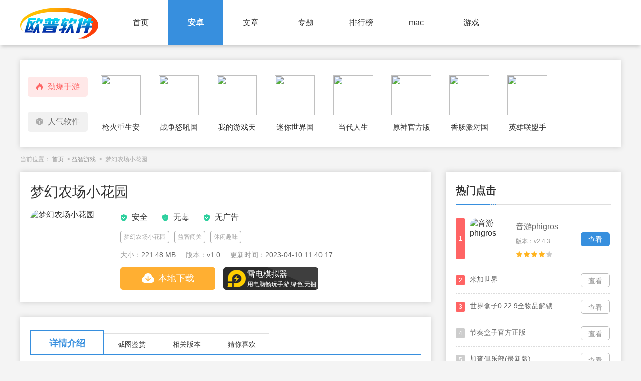

--- FILE ---
content_type: text/html; charset=gbk
request_url: http://www.opdown.com/danji/402206.html
body_size: 5261
content:
<!DOCTYPE html>
<html lang="en">
<head>
    <meta http-equiv="Content-Type" content="charset=gbk">
    <meta http-equiv="X-UA-Compatible" content="IE=edge,chrome=1">
    <title>梦幻农场小花园免费下载-梦幻农场小花园中文版下载v1.0 - 欧普软件园</title>
    <meta name="keywords" content="梦幻农场小花园下载,梦幻农场小花园游戏下载"/>    <meta name="description" content="《梦幻农场小花园》是一款超级休闲的趣味益智闯关类手机游戏，《梦幻农场小花园》中玩家可以解锁不同的关卡挑战，游戏中还有很多道具可以利用，找到正确的解决方案来完成游戏，富有创意和趣味性的解谜游戏带给玩家不同的挑战，游戏中的场景丰富，可以尽情自由探索，喜欢快来下载吧!">
    <link rel="stylesheet" href="http://www.opdown.com/style/new/css/normalize.css">
    <link rel="stylesheet" href="http://www.opdown.com/style/new/css/gobal.css">
    <link rel="stylesheet" href="http://www.opdown.com/style/new/css/g_detail.css">
    <script src="http://www.opdown.com/style/new/js/jquery.min.js"></script>
    <script>var chanid = 13</script>
    <script  src="http://www.opdown.com/style/new/js/init.js"></script>
    <script src="http://www.opdown.com/js/tkjs/t.min.js"></script>
    <script type="application/ld+json">
        {
            "upDate": "2023-04-10T11:40:17",
            "pubDate": "2023-04-10T11:40:17"
        }
    </script>
</head>
<body>
    <div class="o-header-box">
        <div class="o-hearder clearfix">
            <a class="o-logo" href="/"><img src="http://www.opdown.com/style/new/images/o-logo.png"></a>
            <ul class="clearfix">
                <li><a href="http://www.opdown.com/">首页</a></li>
                <li class="o-active"><a href="http://www.opdown.com/danji/">安卓</a></li>
                <li><a href="http://www.opdown.com/html/">文章</a></li>
                <li><a href="http://www.opdown.com/zti/">专题</a></li>
                <li><a href="http://www.opdown.com/top/">排行榜</a></li>
                <li><a href="http://www.opdown.com/mac/">mac</a></li>
                <li><a href="http://www.opdown.com/download/">游戏</a></li>
            </ul>
        </div>
    </div>
    <div class="top-list-box clearfix">
        <div class="top-list-left">
            <div class="top-list-active o-em1-box"><em class="o-em1"></em>劲爆手游</div>
            <div class="o-em2-box"><em class="o-em2"></em>人气软件</div>
        </div>
        <div class="top-list-right">
            <ul class="clearfix">
                                <li>
                    <a class="s-rec-img" href="http://www.opdown.com/danji/368613.html" alt="枪火重生安卓版">
                        <img src="http://img.optuk2.com/attachment/soft/2022/0526/092953_80341793.png">
                    </a>
                    <a class="list-right-tit" href="http://www.opdown.com/danji/368613.html" >枪火重生安卓版</a>
                </li>
                                <li>
                    <a class="s-rec-img" href="http://www.opdown.com/danji/368608.html" alt="战争怒吼国际服">
                        <img src="http://img.optuk2.com/attachment/soft/2022/0526/090446_37035264.png">
                    </a>
                    <a class="list-right-tit" href="http://www.opdown.com/danji/368608.html" >战争怒吼国际服</a>
                </li>
                                <li>
                    <a class="s-rec-img" href="http://www.opdown.com/danji/368422.html" alt="我的游戏天赋">
                        <img src="http://img.optuk2.com/attachment/soft/2022/0524/092027_73693639.png">
                    </a>
                    <a class="list-right-tit" href="http://www.opdown.com/danji/368422.html" >我的游戏天赋</a>
                </li>
                                <li>
                    <a class="s-rec-img" href="http://www.opdown.com/danji/359903.html" alt="迷你世界国际服官方正版">
                        <img src="http://img.optuk2.com/attachment/soft/2022/0315/151113_45827094.png">
                    </a>
                    <a class="list-right-tit" href="http://www.opdown.com/danji/359903.html" >迷你世界国际服官方正版</a>
                </li>
                                <li>
                    <a class="s-rec-img" href="http://www.opdown.com/danji/354623.html" alt="当代人生">
                        <img src="http://img.optuk2.com/attachment/soft/2022/0206/100822_53277697.png">
                    </a>
                    <a class="list-right-tit" href="http://www.opdown.com/danji/354623.html" >当代人生</a>
                </li>
                                <li>
                    <a class="s-rec-img" href="http://www.opdown.com/danji/356487.html" alt="原神官方版本(原神)">
                        <img src="http://img.optuk2.com/attachment/soft/2022/0221/105548_72813363.png">
                    </a>
                    <a class="list-right-tit" href="http://www.opdown.com/danji/356487.html" >原神官方版本(原神)</a>
                </li>
                                <li>
                    <a class="s-rec-img" href="http://www.opdown.com/danji/357383.html" alt="香肠派对国际服">
                        <img src="http://img.optuk2.com/attachment/soft/2022/0228/150149_90694547.png">
                    </a>
                    <a class="list-right-tit" href="http://www.opdown.com/danji/357383.html" >香肠派对国际服</a>
                </li>
                                <li>
                    <a class="s-rec-img" href="http://www.opdown.com/danji/335527.html" alt="英雄联盟手游">
                        <img src="http://img.optuk2.com/attachment/soft/2021/0908/090603_62130159.png">
                    </a>
                    <a class="list-right-tit" href="http://www.opdown.com/danji/335527.html" >英雄联盟手游</a>
                </li>
                            </ul>
            <ul class="clearfix" style="display: none;">
                                <li>
                    <a class="s-rec-img" href="http://www.opdown.com/danji/370152.html" alt="天气实时预报">
                        <img src="http://img.optuk2.com/attachment/soft/2022/0610/161002_60361708.png">
                    </a>
                    <a class="list-right-tit" href="http://www.opdown.com/danji/370152.html" >天气实时预报</a>
                </li>
                                <li>
                    <a class="s-rec-img" href="http://www.opdown.com/danji/373152.html" alt="美团电商">
                        <img src="http://img.optuk2.com/attachment/soft/2022/0708/073900_65950408.png">
                    </a>
                    <a class="list-right-tit" href="http://www.opdown.com/danji/373152.html" >美团电商</a>
                </li>
                                <li>
                    <a class="s-rec-img" href="http://www.opdown.com/danji/282633.html" alt="ps软件手机版(Photoshop Express)">
                        <img src="http://img.optuk2.com/attachment/soft/2020/1229/163305_47608681.jpg">
                    </a>
                    <a class="list-right-tit" href="http://www.opdown.com/danji/282633.html" >ps软件手机版(Photoshop Express)</a>
                </li>
                                <li>
                    <a class="s-rec-img" href="http://www.opdown.com/danji/352357.html" alt="钉钉">
                        <img src="http://img.optuk2.com/attachment/soft/2022/0116/145600_94538143.png">
                    </a>
                    <a class="list-right-tit" href="http://www.opdown.com/danji/352357.html" >钉钉</a>
                </li>
                                <li>
                    <a class="s-rec-img" href="http://www.opdown.com/danji/286284.html" alt="微博鸿蒙版(Weibo)">
                        <img src="http://img.optuk2.com/attachment/soft/2021/0114/133356_74933343.png">
                    </a>
                    <a class="list-right-tit" href="http://www.opdown.com/danji/286284.html" >微博鸿蒙版(Weibo)</a>
                </li>
                                <li>
                    <a class="s-rec-img" href="http://www.opdown.com/danji/282902.html" alt="qq邮箱最新版本">
                        <img src="http://img.optuk2.com/attachment/soft/2020/1230/160615_61660947.png">
                    </a>
                    <a class="list-right-tit" href="http://www.opdown.com/danji/282902.html" >qq邮箱最新版本</a>
                </li>
                                <li>
                    <a class="s-rec-img" href="http://www.opdown.com/danji/282900.html" alt="石墨日记">
                        <img src="http://img.optuk2.com/attachment/soft/2020/1230/160325_30855051.png">
                    </a>
                    <a class="list-right-tit" href="http://www.opdown.com/danji/282900.html" >石墨日记</a>
                </li>
                                <li>
                    <a class="s-rec-img" href="http://www.opdown.com/danji/282707.html" alt="taptap国际版">
                        <img src="http://img.optuk2.com/attachment/soft/2020/1230/090847_41013323.jpg">
                    </a>
                    <a class="list-right-tit" href="http://www.opdown.com/danji/282707.html" >taptap国际版</a>
                </li>
                                <li>
                    <a class="s-rec-img" href="http://www.opdown.com/danji/281864.html" alt="铁路12306订票软件">
                        <img src="http://img.optuk2.com/attachment/soft/2020/1225/155814_24579762.png">
                    </a>
                    <a class="list-right-tit" href="http://www.opdown.com/danji/281864.html" >铁路12306订票软件</a>
                </li>
                            </ul>
        </div>
    </div>
    <div class="crumbs-box">
        当前位置：
        <a href="/" class="guide_menu">首页</a>&nbsp;&gt;&nbsp;<a href="/danji/list-184-1.html">益智游戏</a>&nbsp;&gt;&nbsp; 梦幻农场小花园    </div>
    <div class="o-con clearfix">
        <div class="o-left">
            <div class="o-g-box">
                <h1>梦幻农场小花园</h1>
                <div class="o-g clearfix">
                    <div class="o-img-box">
                        <img src="http://img.optuk2.com/attachment/soft/2023/0410/113650_37632590.png" alt="梦幻农场小花园">
                    </div>
                    <div class="o-info-box">
                        <ul class="o-tips-ul clearfix">
                            <li><em></em>安全</li>
                            <li><em></em>无毒</li>
                            <li><em></em>无广告</li>
                        </ul>
                        <ul class="o-tags-ul clearfix">
                                                        <li>梦幻农场小花园</li>
                                                        <li>益智闯关</li>
                                                        <li>休闲趣味</li>
                                                    </ul>
                        <ul class="o-info-ul clearfix">
                            <li><span>大小：</span><em>221.48 MB</em></li>
                            <li><span>版本：</span><em>v1.0</em></li>
                            <li><span>更新时间：</span><em>2023-04-10 11:40:17</em></li>
                        </ul>
                        <div class="o-btn-box">
                            <a class="o-bd-btn" href="/"><em></em>本地下载</a>
                            <a class="code-btn" href="javascript:;"><em></em>二维码扫描
                                <div class="code-box"></div>
                            </a>
                        </div>
                    </div>
                </div>
            </div>
            <div class="o-detail-box">
                <div class="o-detail-tab clearfix">
                    <div class="tab1 o-tab-active">详情介绍</div>
                    <div class="tab2">截图鉴赏</div>
                    <div class="tab3">相关版本</div>
                    <div class="tab4">猜你喜欢</div>
                </div>
                <div class="intro-box" id="xqjs">
                    <div class="o-tit-box"><em></em>详情介绍</div>
                    <div class="intro">
                        <p>《梦幻农场小花园》是一款超级休闲的趣味益智闯关类手机游戏，《梦幻农场小花园》中玩家可以解锁不同的关卡挑战，游戏中还有很多道具可以利用，找到正确的解决方案来完成游戏，富有创意和趣味性的解谜游戏带给玩家不同的挑战，游戏中的场景丰富，可以尽情自由探索，喜欢快来下载吧!</p>
<h3>《梦幻农场小花园》游戏体验</h3>
<p>1、每一个关卡都有一个特别的目标，玩家需要找到正确的解决方案来完成游戏。</p>
<p>2、可以获得奖励，比如金币等，能够帮助你在下一个关卡更快地解决谜题。</p>
<p>3、提供了一个非常好的游戏平台，增强了他们的智力和思考能力。</p>
<p align="center"><a target="_blank" class="image" href="http://img.optuk2.com/attachment/soft/2023/0410/113701_49754127.jpg" title="" onclick="return hs.expand(this)"><img src="http://img.optuk2.com/attachment/soft/2023/0410/113701_49754127.jpg" alt=""/></a></p>
<h3>《梦幻农场小花园》游戏测评</h3>
<p>1、对于喜欢解谜游戏的玩家来说，这是一款非常值得尝试和趣味的游戏。</p>
<p>2、在玩游戏的同时，也可以寓教于乐，适合很多的玩家体验。</p>
<p>3、在游戏业务发展的过程中，对玩家的体验非常重要。</p>
<p align="center"><a target="_blank" class="image" href="http://img.optuk2.com/attachment/soft/2023/0410/113702_99333052.jpg" title="" onclick="return hs.expand(this)"><img src="http://img.optuk2.com/attachment/soft/2023/0410/113702_99333052.jpg" alt=""/></a></p>
<h3>《梦幻农场小花园》游戏亮点</h3>
<p>富有创意和趣味性的解谜游戏。游戏中的主人公&ldquo;小公主&rdquo;被恶魔绑架了。</p>
<p>玩家需要帮助她从魔鬼手中逃脱。玩家需要通过收集物品和探索游戏场景来解开谜题。</p>
<p>游戏画面优美，场景逼真，给玩家带来非常好的游戏体验。</p>
<h3>《梦幻农场小花园》游戏特色</h3>
<p>1、与小公主一起进入冒险的故事中，增强了游戏的趣味性。</p>
<p>2、每个谜题都有不同的解决方法，需要玩家消耗大量的时间和精力来解决。</p>
<p>3、在游戏主界面，点击开始游戏即可进入游戏场景。</p>
<h3>《梦幻农场小花园》游戏玩法</h3>
<p>1、玩家需要探索游戏场景，点击屏幕上任意位置来寻找物品和线索。</p>
<p>2、需要在场景中收集不同的物品来解决谜题。通过拖动物品将它们与谜题配对。</p>
<p>3、玩家需要动脑筋，观察和想象场景、物品、线索，来解决游戏中的谜题。</p>                    </div>
                </div>
                <div class="o-screenshot-box" id="jtjs">
                    <div class="o-tit-box"><em></em>截图鉴赏</div>
                    <div class="infopic" id="x_img_viewer">
                        <div class="picbox">
                            <ul class="gallery piclist">
                                                                <img alt='点击查看大图' src='http://img.optuk2.com/attachment/soft/2023/0410/113701_49754127.jpg'>
                                                                <img alt='点击查看大图' src='http://img.optuk2.com/attachment/soft/2023/0410/113702_99333052.jpg'>
                                                                <img alt='点击查看大图' src='http://img.optuk2.com/attachment/soft/2023/0410/113702_56972803.jpg'>
                                                                <img alt='点击查看大图' src='http://img.optuk2.com/attachment/soft/2023/0410/113702_47835022.jpg'>
                                
                            </ul>        
                        </div>
                        <div class="pic_prev"></div>
                        <div class="pic_next"></div>
                    </div>
                </div>
                <div class="o-edition-box" id="xgbb">
                    <div class="o-tit-box"><em></em>相关版本</div>
                    <div class="o-edition">
                        <ul class="clearfix">
                            
                        </ul>
                    </div>
                </div>
                <div class="o-like-box" id="cnxh">
                    <div class="o-tit-box"><em></em>猜你喜欢
                        <ul class="like-tab-box clearfix">
                                                    </ul>
                    </div>
                    <div class=""> 
                        <div class="tab-con">
                            
                        </div>
                    </div>
                </div>
            </div>
           
        </div>
        <div class="o-right">
            <div class="o-hot-box">
                <div class="o-right-tit">热门点击</div>
                <div class="o-hot-list">
                    <ul>
                                                <li class="top_1 top open">
                            <span class="mub">1</span>
                            <div class="rac_a">
                                <span>音游phigros</span>
                                <em class="down_btn">查看</em>
                            </div>
                            <div class="rac_b">
                                <a class="rl_img" title="音游phigros" target="_blank" href="http://www.opdown.com/danji/391008.html">
                                    <img src="http://img.optuk2.com/attachment/soft/2023/0224/152416_65563181.png" alt="音游phigros">
                                    <div class="rl_right_info">
                                        <span class="rl_title">音游phigros</span>
                                        <em>版本：v2.4.3</em>
                                        <p></p>
                                    </div>
                                    <span class="rl_down">查看</span>
                                </a>
                            </div>
                        </li>
                                                <li class="top_2 top ">
                            <span class="mub">2</span>
                            <div class="rac_a">
                                <span>米加世界</span>
                                <em class="down_btn">查看</em>
                            </div>
                            <div class="rac_b">
                                <a class="rl_img" title="米加世界" target="_blank" href="http://www.opdown.com/danji/412390.html">
                                    <img src="http://img.optuk2.com/attachment/soft/2023/0816/160303_60454810.jpg" alt="米加世界">
                                    <div class="rl_right_info">
                                        <span class="rl_title">米加世界</span>
                                        <em>版本：v1.4</em>
                                        <p></p>
                                    </div>
                                    <span class="rl_down">查看</span>
                                </a>
                            </div>
                        </li>
                                                <li class="top_3 top ">
                            <span class="mub">3</span>
                            <div class="rac_a">
                                <span>世界盒子0.22.9全物品解锁(WorldBox)</span>
                                <em class="down_btn">查看</em>
                            </div>
                            <div class="rac_b">
                                <a class="rl_img" title="世界盒子0.22.9全物品解锁(WorldBox)" target="_blank" href="http://www.opdown.com/danji/412324.html">
                                    <img src="http://img.optuk2.com/attachment/soft/2023/0816/134044_73492561.jpg" alt="世界盒子0.22.9全物品解锁(WorldBox)">
                                    <div class="rl_right_info">
                                        <span class="rl_title">世界盒子0.22.9全物品解锁(WorldBox)</span>
                                        <em>版本：</em>
                                        <p></p>
                                    </div>
                                    <span class="rl_down">查看</span>
                                </a>
                            </div>
                        </li>
                                                <li class="top_4 top ">
                            <span class="mub">4</span>
                            <div class="rac_a">
                                <span>节奏盒子官方正版</span>
                                <em class="down_btn">查看</em>
                            </div>
                            <div class="rac_b">
                                <a class="rl_img" title="节奏盒子官方正版" target="_blank" href="http://www.opdown.com/danji/412189.html">
                                    <img src="http://img.optuk2.com/attachment/soft/2023/0815/165545_65841736.png" alt="节奏盒子官方正版">
                                    <div class="rl_right_info">
                                        <span class="rl_title">节奏盒子官方正版</span>
                                        <em>版本：v0.6.3</em>
                                        <p></p>
                                    </div>
                                    <span class="rl_down">查看</span>
                                </a>
                            </div>
                        </li>
                                                <li class="top_5 top ">
                            <span class="mub">5</span>
                            <div class="rac_a">
                                <span>加查俱乐部(最新版)</span>
                                <em class="down_btn">查看</em>
                            </div>
                            <div class="rac_b">
                                <a class="rl_img" title="加查俱乐部(最新版)" target="_blank" href="http://www.opdown.com/danji/411305.html">
                                    <img src="http://img.optuk2.com/attachment/soft/2023/0808/162229_95333883.jpg" alt="加查俱乐部(最新版)">
                                    <div class="rl_right_info">
                                        <span class="rl_title">加查俱乐部(最新版)</span>
                                        <em>版本：v1.1.2</em>
                                        <p></p>
                                    </div>
                                    <span class="rl_down">查看</span>
                                </a>
                            </div>
                        </li>
                                                <li class="top_6 top ">
                            <span class="mub">6</span>
                            <div class="rac_a">
                                <span>躺平发育2023</span>
                                <em class="down_btn">查看</em>
                            </div>
                            <div class="rac_b">
                                <a class="rl_img" title="躺平发育2023" target="_blank" href="http://www.opdown.com/danji/392118.html">
                                    <img src="http://img.optuk2.com/attachment/soft/2023/0307/153130_61324743.png" alt="躺平发育2023">
                                    <div class="rl_right_info">
                                        <span class="rl_title">躺平发育2023</span>
                                        <em>版本：v2.0</em>
                                        <p></p>
                                    </div>
                                    <span class="rl_down">查看</span>
                                </a>
                            </div>
                        </li>
                                                <li class="top_7 top ">
                            <span class="mub">7</span>
                            <div class="rac_a">
                                <span>集合啦动物森友会(Pocket Camp)</span>
                                <em class="down_btn">查看</em>
                            </div>
                            <div class="rac_b">
                                <a class="rl_img" title="集合啦动物森友会(Pocket Camp)" target="_blank" href="http://www.opdown.com/danji/387772.html">
                                    <img src="http://img.optuk2.com/attachment/soft/2023/0203/111336_70044403.png" alt="集合啦动物森友会(Pocket Camp)">
                                    <div class="rl_right_info">
                                        <span class="rl_title">集合啦动物森友会(Pocket Camp)</span>
                                        <em>版本：v3.1.2</em>
                                        <p></p>
                                    </div>
                                    <span class="rl_down">查看</span>
                                </a>
                            </div>
                        </li>
                                                <li class="top_8 top ">
                            <span class="mub">8</span>
                            <div class="rac_a">
                                <span>炉石传说国际服(Hearthstone)</span>
                                <em class="down_btn">查看</em>
                            </div>
                            <div class="rac_b">
                                <a class="rl_img" title="炉石传说国际服(Hearthstone)" target="_blank" href="http://www.opdown.com/danji/387768.html">
                                    <img src="http://img.optuk2.com/attachment/soft/2023/0203/110214_46719579.jpg" alt="炉石传说国际服(Hearthstone)">
                                    <div class="rl_right_info">
                                        <span class="rl_title">炉石传说国际服(Hearthstone)</span>
                                        <em>版本：v25.0.162171</em>
                                        <p></p>
                                    </div>
                                    <span class="rl_down">查看</span>
                                </a>
                            </div>
                        </li>
                                                <li class="top_9 top ">
                            <span class="mub">9</span>
                            <div class="rac_a">
                                <span>地铁跑酷2023</span>
                                <em class="down_btn">查看</em>
                            </div>
                            <div class="rac_b">
                                <a class="rl_img" title="地铁跑酷2023" target="_blank" href="http://www.opdown.com/danji/387736.html">
                                    <img src="http://img.optuk2.com/attachment/soft/2023/0203/091458_41262827.png" alt="地铁跑酷2023">
                                    <div class="rl_right_info">
                                        <span class="rl_title">地铁跑酷2023</span>
                                        <em>版本：v3.5.0</em>
                                        <p></p>
                                    </div>
                                    <span class="rl_down">查看</span>
                                </a>
                            </div>
                        </li>
                        
                     </ul>
                </div>
            </div>
            <div class="o-article-box">
                <div class="o-right-tit">热门文章</div>
                <ul>
                                        <li>
                        <a href="http://www.opdown.com/html/441292.html" title="dnf手游搬砖攻略大全最新版"><em></em><span>2024-04-22</span><i>dnf手游搬砖攻略大全最新版</i></a>
                    </li>
                                        <li>
                        <a href="http://www.opdown.com/html/371048.html" title="英雄联盟fps低的解决办法介绍"><em></em><span>2022-06-19</span><i>英雄联盟fps低的解决办法介绍</i></a>
                    </li>
                                        <li>
                        <a href="http://www.opdown.com/html/370282.html" title="csgo滚跳指令设置方法"><em></em><span>2022-06-12</span><i>csgo滚跳指令设置方法</i></a>
                    </li>
                                        <li>
                        <a href="http://www.opdown.com/html/361329.html" title="dnf韩服手游官网版下载安装教程(图文)"><em></em><span>2022-03-23</span><i>dnf韩服手游官网版下载安装教程(图文)</i></a>
                    </li>
                                        <li>
                        <a href="http://www.opdown.com/html/360531.html" title="ourplay新手使用教程"><em></em><span>2022-03-18</span><i>ourplay新手使用教程</i></a>
                    </li>
                                        <li>
                        <a href="http://www.opdown.com/html/359560.html" title="rutracker下载使用教程(无需注册)【图文】"><em></em><span>2022-03-13</span><i>rutracker下载使用教程(无需注册)【图文】</i></a>
                    </li>
                                        <li>
                        <a href="http://www.opdown.com/html/359557.html" title="rutracker怎么注册(图文教程)"><em></em><span>2022-03-13</span><i>rutracker怎么注册(图文教程)</i></a>
                    </li>
                                        <li>
                        <a href="http://www.opdown.com/html/357658.html" title="mindmaster激活码使用教程2022"><em></em><span>2022-03-01</span><i>mindmaster激活码使用教程2022</i></a>
                    </li>
                                        <li>
                        <a href="http://www.opdown.com/html/357138.html" title="艾尔登法环配置要求、闪退、丢帧问题优化方法"><em></em><span>2022-02-25</span><i>艾尔登法环配置要求、闪退、丢帧问题优化方法</i></a>
                    </li>
                                    </ul>
            </div>
            <div class="o-updata-box">
                <div class="o-right-tit">近期更新</div>
                <div class="hot-rec-list clearfix">
                                        <a class="similar-rec " href="http://www.opdown.com/danji/470575.html" target="_blank" ">
                        <img src="http://img.optuk2.com/attachment/soft/2026/0107/101845_10382957.png" title="千岛物语（HappyIsland）">
                        <p>千岛物语（HappyIsland）</p>
                        <strong>查看</strong>
                    </a>
                                        <a class="similar-rec " href="http://www.opdown.com/danji/470571.html" target="_blank" ">
                        <img src="http://img.optuk2.com/attachment/soft/2026/0106/100851_12909678.png" title="2048朝代版游戏">
                        <p>2048朝代版游戏</p>
                        <strong>查看</strong>
                    </a>
                                        <a class="similar-rec " href="http://www.opdown.com/danji/470567.html" target="_blank" ">
                        <img src="http://img.optuk2.com/attachment/soft/2026/0105/101601_63306023.png" title="奶奶的贴心小猫">
                        <p>奶奶的贴心小猫</p>
                        <strong>查看</strong>
                    </a>
                                        <a class="similar-rec " href="http://www.opdown.com/danji/470564.html" target="_blank" ">
                        <img src="http://img.optuk2.com/attachment/soft/2026/0104/101805_47214580.png" title="家居清洁满足（Home Clean Satisfying ASMR）">
                        <p>家居清洁满足（Home Clean Satisfying ASMR）</p>
                        <strong>查看</strong>
                    </a>
                                        <a class="similar-rec " href="http://www.opdown.com/danji/470559.html" target="_blank" ">
                        <img src="http://img.optuk2.com/attachment/soft/2026/0103/155220_42474047.png" title="火力大逃杀">
                        <p>火力大逃杀</p>
                        <strong>查看</strong>
                    </a>
                                        <a class="similar-rec " href="http://www.opdown.com/danji/470556.html" target="_blank" ">
                        <img src="http://img.optuk2.com/attachment/soft/2026/0102/130310_83034868.png" title="烘焙猫">
                        <p>烘焙猫</p>
                        <strong>查看</strong>
                    </a>
                                        <a class="similar-rec " href="http://www.opdown.com/danji/470553.html" target="_blank" ">
                        <img src="http://img.optuk2.com/attachment/soft/2026/0101/112949_10724211.png" title="王牌枪手">
                        <p>王牌枪手</p>
                        <strong>查看</strong>
                    </a>
                                        <a class="similar-rec " href="http://www.opdown.com/danji/470548.html" target="_blank" ">
                        <img src="http://img.optuk2.com/attachment/soft/2025/1231/101520_83743847.png" title="前线突袭者">
                        <p>前线突袭者</p>
                        <strong>查看</strong>
                    </a>
                                        <a class="similar-rec " href="http://www.opdown.com/danji/470544.html" target="_blank" ">
                        <img src="http://img.optuk2.com/attachment/soft/2025/1230/100806_24895787.png" title="盖瑞模组幕后沙盒">
                        <p>盖瑞模组幕后沙盒</p>
                        <strong>查看</strong>
                    </a>
                    
                </div>
            </div>
        </div>
    </div>
    <div class="o-footer-box">
        <div class="footer-box">
            <p>Copyright &copy; 2005-2018 opdown.com. All Rights Reserved   陕ICP备2025059588号-1</p>
        </div>
    </div>
</body>
<script src="http://www.opdown.com/style/new/js/x_img_viewer.js"></script>
<script src="http://www.opdown.com/style/new/js/jquery.qrcode.min.js"></script>
<script src="http://www.opdown.com/style/new/js/detail.js"></script>
</html>

--- FILE ---
content_type: text/html;charset=utf-8
request_url: http://www.opdown.com/api/downurl.php
body_size: 729
content:
{"code":"1","data":{"rootid":"184","cid":"184","azurl":"http://02.opdownptdown.icebig.cn:9705/azyx/mhncxhy20230410.apk?tk=yMGM3I2N5ITYmFDZ4gzNlRTO0cDM4Y2YkRmYmJjNjNGfu9Gft92Yu42dvRGcvx3N4MDOygzN2cTM","iosurl":"","tbtype":"","ggurl":"false","tags":",梦幻农场小花园,益智闯关,休闲趣味","cname":"","size":"","ispack":"","catname":"益智游戏","ishas":"0","usn":"lsq2023","baoming":"com.gzzw.mhncxhyx.vivo","auth":"[base64]","num":1238}}

--- FILE ---
content_type: text/css
request_url: http://www.opdown.com/style/new/css/gobal.css
body_size: 1278
content:
body,html {
    background: #f4f4f4;
    color: #333333;
    font-size: 16px;
    font-family: Arial,"PingFang SC","Microsoft YaHei",sans-serif;
}

a {
    color: #333333;
}

a:hover {
    color: #378fde !important;
}

.o-header-box {
    width: 100%;
    background: #fff;
    box-shadow: 0 5px 6px -2px #ccc;
}

.o-hearder {
    width: 1200px;
    height: 90px;
    margin: 0 auto;
}

.o-hearder .o-logo {
    display: block;
    width: 156px;
    height: 62px;
    float: left;
    margin-top: 15px;
}

.o-hearder .o-logo img {
    width: 100%;
}

.o-hearder ul {
    float: left;
    margin-left: 30px;
}

.o-hearder ul li {
    width: 110px;
    float: left;
    height: 90px;
}

.o-hearder ul li a {
    display: block;
    width: 100%;
    height: 100%;
    text-align: center;
    line-height: 90px;
    color: #333333;
}

.o-active a,.o-hearder ul li:hover a {
    font-weight: bold;
    color: #fff !important;
    background: #378fde;
}

.crumbs-box {
    width: 1200px;
    margin: 0 auto;
}

.crumbs-box {
    color: #aaaaaa;
    font-size: 12px;
    padding: 16px 0;
}

.crumbs-box a {
    color: #999999;
    margin-right: 3px;
}

.o-footer-box {
    width: 100%;
    height: 120px;
    background: #33363d;
    padding-top: 40px;
}

.footer-box {
    width: 1200px;
    margin: 0 auto;
    color: #999999;
    font-size: 14px;
    text-align: center;
}

.footer-box .fnav {
    margin-bottom: 10px;
}

.footer-box .fnav a {
    margin-left: 6px;
    margin-right: 6px;
    color: #999999;
}

.footer-box .fnav span {
    margin: 0 8px;
}

.four_box .head {
    height: 28px;
    line-height: 28px;
    background: #fff;
    border-bottom: 1px solid #8cd194;
    color: #ccc;
    font-size: 12px;
}

.four_box .head .inner {
    width: 800px;
    margin: 0 auto;
    text-align: right;
}

.four_box .head a:hover {
    color: #f30;
    text-decoration: underline;
}

.four_box .main {
    width: 434px;
    /* padding-left: 240px; */
    margin: 50px auto 0;
    position: relative;
    padding-top: 10px;
    padding-bottom: 53px;
}

.four_box .logo {
    width: 225px;
    height: 62px;
    left: 0;
    top: 0;
    text-indent: -999em;
    overflow: hidden;
    background: url(http://www.opdown.com/images/404/logo.gif) no-repeat;
    display: block;
}

.four_box h1 {
    font-size: 24px;
    color: #c71508;
    font-family: "瀵邦喛钂嬮梿鍛寸拨","姒涙垳缍�";
    margin: 40px 0 20px ;
}

.four_box p {
    line-height: 28px;
}

.four_box {
    background: url(http://www.opdown.com/images/404/404.png) repeat-x 0 -20px;
}

#keyword {
    height: 27px;
    line-height: 27px;
    padding: 0 3px;
    width: 352px;
    border: 1px solid #ababab;
    background: #fff;
    font-size: 14px;
}

.four_box .button {
    /* float: right; */
    width: 62px;
    height: 28px;
    color: #fff;
    font-weight: bold;
    background: url(http://www.opdown.com/images/404/404.png) no-repeat;
    border: 0 none;
    font-size: 14px;
}

.four_box .go-home {
    width: 92px;
    line-height: 28px;
    height: 28px;
    display: block;
    background: url(http://www.opdown.com/images/404/404.png) no-repeat -62px 0 ;
    font-weight: bold;
    color: #fff;
    text-align: center;
    margin: 15px 0 0 6px;
    overflow: hidden;
    cursor: pointer;
}

@media screen and (max-width: 750px){
    .o-hearder{
        width:auto;
        height: auto;
    }
    .o-hearder .o-logo{
        float:none;
        width: 100px;
        height: 40px;
        margin: 5px;
    }
    .o-hearder .o-logo img{
        width:100%;
        height:100%;
    }
    .o-hearder ul{
        width:auto;
        float:none;
        margin: 0;
        display: flex;
        overflow-x: scroll !important;
        border-top: 1px solid #f8f8f8;
    }
    .o-hearder ul li{
        height: 40px;
        white-space: nowrap;
        width: auto;
        padding: 0 10px;
    }
    .o-hearder ul li a{
        line-height:40px;
    }
    .crumbs-box{
        width: auto;
        overflow: hidden;
        height: 32px;
        padding: 0 10px;
        line-height: 32px;
    }
    .o-footer-box,.footer-box{
        width:auto;
    }
    .o-footer-box{
        padding: 10px;
        height: auto;
    }
    .o-active a,.o-hearder ul li:hover a{
        background:none;
        color: #378fde !important;
        border-bottom:2px solid #378fde;
    }
    .footer-box .fnav span{
        margin:0 2px;
    }
    .four_box .main{
        width:90%;
    }
    #keyword{
        width:80%;
    }
    .four_box .head .inner{
        width:auto;
    }
}

--- FILE ---
content_type: text/css
request_url: http://www.opdown.com/style/new/css/g_detail.css
body_size: 5193
content:
.o-con{
    width: 1200px;
    margin: 0 auto 50px;
}

.top-list-box{
    width: 1200px;
    margin: 30px auto 0;
    height: 174px;
    background: #fff;
    box-shadow: 0 0 10px #cccccc;
}
.top-list-left{
    width: 120px;
    float: left;
    margin: 33px 20px 0 15px;
}
.top-list-left div{
    width: 120px;
    height: 40px;
    text-align: center;
    margin-bottom: 30px;
    cursor: pointer;
    line-height: 40px;
    background: #f1f1f1;
    border-radius: 5px;
    color: #666666;
}
.top-list-left div em{
    display: inline-block;
    width: 13px;
    height: 15px;
    vertical-align: top;
    margin-top: 12px;
    margin-right: 10px;
}
.top-list-left div:hover,.top-list-active{
    background: #ffe8e8 !important;
    color: #ff6464 !important;
}
.o-em1{
    background: url(http://www.opdown.com/style/new/images/o-icons.png) no-repeat 0 0;
}
.o-em2{
    background: url(http://www.opdown.com/style/new/images/o-icons.png) no-repeat 0 -16px;
}
.o-em1-box:hover .o-em1,.top-list-active .o-em1{
    background: url(http://www.opdown.com/style/new/images/o-icons.png) no-repeat -14px 0;
}
.o-em2-box:hover .o-em2,.top-list-active .o-em2{
    background: url(http://www.opdown.com/style/new/images/o-icons.png) no-repeat -14px -16px;
}

.top-list-right{
    float: left;
}
.top-list-right ul{
    margin-top: 30px;
}
.top-list-right ul li{
    float: left;
    width: 80px;
    margin-right: 30px;
    margin-left: 6px;
    transition: all 0.2s;
}
.top-list-right ul li .s-rec-img{
    display: block;

}
.top-list-right ul li a img{
    width: 80px;
    height:80px;
    border-radius: 20px;
}
.top-list-right ul li a.list-right-tit{
    width: 80px;
    height: 40px;
    line-height: 40px;
    color: #333333;
    font-size: 15px;
    text-align: center;
    overflow: hidden;
    display: block;
}
.top-list-right ul li:hover{
   
    transform: translateY(-10px);
}
.top-list-right ul li:hover a{
    color: #378fde !important;
}
.o-left{
    width: 820px;
    float: left;
}
.o-right{
    float: right;
    width: 350px;
}
.o-g-box{
    padding: 25px 20px;
    background: #fff;
    box-shadow: 0 0 10px #cccccc;
    margin-bottom: 30px;
}
.o-g-box h1{
    max-width: 600px;
    overflow: hidden;
    font-size: 28px;
    margin-bottom: 20px;
    height: 30px;
    line-height: 30px;
}
.o-img-box{
    width: 160px;
    height: 160px;
    overflow: hidden;
    border-radius: 20px;
    float: left;
    margin-right: 20px;
}
.o-img-box img{
    width: 100%;
}
.o-info-box{
    float: left;
    width: 600px;
}
.o-tips-ul li{
    float: left;
    margin-right: 28px;
    margin-top: 5px;
    margin-bottom: 16px;
}
.o-tips-ul li em{
    display: inline-block;
    width: 13px;
    height: 14px;
    vertical-align: middle;
    margin-right: 10px;
    background: url(http://www.opdown.com/style/new/images/o-icons.png) no-repeat -27px -1px;
}
.o-tags-ul li{
    float: left;
    margin-right: 10px;
    border: 1px solid #aaaaaa;
    font-size: 12px;
    padding: 3px 6px;
    color: #aaaaaa;
    border-radius: 4px;
    margin-bottom: 15px;
}
.o-info-ul li{
    float: left;
    font-size: 14px;
    margin-right: 20px;
    margin-bottom: 15px;
}
.o-info-ul li span{
    color: #999999;
}
.o-info-ul li em{
    color:#666666;
}
.o-btn-box a{
    display: inline-block;
    width: 190px;
    height: 45px;
    border-radius: 5px;
    color: #fff;
    font-size: 18px;
    text-align: center;
    line-height: 45px;
    vertical-align: top;
    margin-right: 12px;
}
.o-btn-box{
    position:relative;
}
.o-bd-btn{
    background: #ffaf32;
    
}
.code-btn{
    background: #378fde;
    position: relative;
    margin-right: 0 !important;
}
.o-bd-btn em{
    display: inline-block;
    width: 25px;
    height: 20px;
    background: url(http://www.opdown.com/style/new/images/o-icons.png) no-repeat -41px 0;
    vertical-align: top;
    margin-top: 12px;
    margin-right: 8px;
}
.code-btn em{
    display: inline-block;
    width: 20px;
    height: 20px;
    background: url(http://www.opdown.com/style/new/images/o-icons.png) no-repeat -67px 0;
    vertical-align: top;
    margin-top: 12px;
    margin-right: 8px;
}
.code-box{
    width: 190px;
    height: 224px;
    background: url(http://www.opdown.com/style/new/images/code-img-bg.png) no-repeat 0 0;
    position: absolute;
    top: 47px;
    text-align: center;
    display: none;
    color: #333;
    font-size: 14px;
}
.code-box canvas{
    margin: 40px auto 0;
}
.code-box p{
    line-height: 30px;
    margin-top: -10px;
}
.code-btn:hover .code-box{
    display: block !important;
}
.o-bd-btn:hover,.code-btn:hover{
   color:#fff !important;
}

.o-bd-btn:hover{
    opacity: 0.8;
}
.o-detail-box{
    background: #fff;
    box-shadow: 0 0 10px #cccccc;
    padding: 26px 20px;
}
.o-detail-tab{
    width: 100%;
    border-bottom:2px solid #378fde;
    
}
.tab1{
    border-left:1px solid #e0e0e0;
}
.o-detail-tab div{
    float: left;
    width: 110px;
    height: 42px;
    text-align: center;
    line-height: 42px;
    font-size: 14px;
    border-top: 1px solid #e0e0e0;
    border-right:1px solid #e0e0e0;
    margin-top: 6px;
    cursor: pointer;
    
}
.o-tab-active,.o-detail-tab div:hover{
    width: 148px !important;
    height: 48px !important;
    line-height: 48px !important;
    font-size: 18px !important;
    font-weight: bold;
    color: #378fde;
    border-top: 2px solid #378fde !important;
    border-right:2px solid #378fde !important;
    border-left:2px solid #378fde !important;
    margin-top: 0px !important;
}
.intro-box{
    margin-top: 28px;
    font-size: 15px;
    color: #555555;
    line-height: 30px;
    margin-bottom: 20px;
}
.o-tit-box{
    font-size: 18px;
    font-weight: bold;
    margin-bottom: 15px;
    position: relative;
}
.o-tit-box em{
    display: inline-block;
    width: 4px;
    height: 18px;
    background: #378fde;
    border-radius: 20px;
    vertical-align: middle;
    margin-right: 8px;
}
.intro{
   
}
.intro p{
    margin-bottom:10px;
}
.intro h3{
    font-size: 16px;
    font-weight: bold;
    color: #378fde;
}
.intro p img{
    width: 40%;
    display: block;
}
.o-screenshot-box{
    margin-bottom: 30px;
}
.o-screenshot-box .o-tit-box,.o-edition-box .o-tit-box,.o-like-box .o-tit-box{
    margin-bottom: 26px;
}
.infopic{width:780px;position:relative;overflow:hidden;}
.piclist{position:absolute;top:0;left:0; height:300px;}
.piclist img{ display:block; margin-right:10px; float:left; height:100%; cursor:pointer;}
.pic_prev,.pic_next{width:36px;height:72px;background:url(http://www.fpwap.com/skin/fpv7/images/spritebtn22.png) no-repeat;position:absolute;top:50%; margin-top:-36px;cursor:pointer;}
.pic_prev{background-position:-36px -1px;left:0;}
.pic_next{background-position:0px -1pxpx;right:0;}
.pic_prev:hover{background-position:-36px -76px;left:0;}
.pic_next:hover{background-position:0px -75px;right:0;}
.pic_prev,.pic_next{width:36px;height:72px;background:url(http://www.fpwap.com/skin/fpv7/images/spritebtn22.png) no-repeat;position:absolute;top:50%; margin-top:-36px;cursor:pointer;}
.pic_prev{background-position:-36px -1px;left:0;}
.pic_next{background-position:0px -1pxpx;right:0;}
.o-edition{
    width: 780px;
    overflow: hidden;
}
.o-edition ul{
    width: 810px;
}
.o-edition ul li{
    width: 384px;
    height: 42px;
    border-radius: 5px;
    background: #f2f4f8;
    margin-right: 12px;
    overflow: hidden;
    float: left;
    margin-bottom: 12px;
}
.o-edition ul li a{
    display: inline-block;
    vertical-align: top;
}
.ed-img-box{
    width: 34px;
    height: 34px;
    border-radius: 5px;
    overflow: hidden;
    margin: 4px 8px;
}
.ed-img-box img{
    width: 100%;
}
.ed-tit{
    max-width: 240px;
    height: 42px;
    line-height: 42px;
    font-size: 15px;
    color: #555555;
    overflow: hidden;
}
.ed-btn{
    float: right;
    width: 70px;
    height: 42px;
    line-height: 42px;
    background: #378fde;
    color: #fff;
    font-size: 14px;
    text-align: center;
    display: none !important;
}
.ed-btn:hover{
    color: #fff !important;
}
.o-edition ul li:hover .ed-btn{
    display: block !important;
}
.o-edition-box{
    margin-bottom: 20px;
}
.sub-box {
    width: 100%;
    /* display:none; */
    margin-bottom: 20px;
}

.sub-box-img {
    width: 340px;
    height: 160px;
    float: left;
    display: block;
    border-radius: 15px;
    overflow: hidden;
}

.sub-box-img img {
    width: 100%;
    height: 100%;
    /* border-radius: 15px; */
}

.c-infos {
    float: right;
    width: 400px;
}

.c-infos-tit {
    font-size: 14px;
    color: #999999;
    margin-top: 20px;
}

.c-infos-tit .c-a1 {
    display: inline-block;
    color: #444444;
    font-size: 16px;
    width: 300px;
    height: 22px;
    line-height: 22px;
    overflow: hidden;
    vertical-align: middle;
}

.c-infos-tit .c-a1:hover {
    color: #21aadb;
}

.c-infos-tit .c-a2 {
    float: right;
    color: #999999;
}

.c-infos-tit span {
    color: #999999;
    display: inline-block;
    padding: 0 10px;
}

.c-infos-tit em {
    color: #ffb31e;
    display: inline-block;
    padding: 2px;
}

.c-infos p {
    color: #666666;
    font-size: 14px;
    line-height: 24px;
    height: 120px;
    margin-top: 10px;
    display: -webkit-box;
    -webkit-box-orient: vertical;
    -webkit-line-clamp: 5;
    overflow: hidden;
}

.tab-box ul {
    /* width:650px; */
    width: 780px;
}
.tab-box ul li {
    float: left;
    padding: 10px 0;
    transition: all 0.3s;
    width: 230px;
    margin: 0px 16px 20px 6px;
    border-radius: 10px;
    background: #f2f4f8;
}
.tab-box ul li:hover {
    transform: translateY(-8px);
    box-shadow: 2px 3px 8px 5px #eee;
}
.likeimg-box {
    display: block;
    width: 85px;
    height: 85px;
    float: left;
    margin-right: 10px;
    margin-left: 10px;
}

.likeimg-box img {
    width: 100%;
    height: 100%;
    border-radius: 15px;
}

.like-info-box {
    float: left;
    width: 116px;
}

.like-info-box .like-info-tits {
    color: #333333;
    font-size: 16px;
    line-height: 20px;
    width: 116px;
    overflow: hidden;
    height: 20px;
    display: block;
    margin-top: 15px;
    margin-bottom: 10px;
}

.like-info-box .like-info-type {
    color: #999999;
    font-size: 14px;
    line-height: 24px;
    height: 24px;
    width: 100px;
    overflow: hidden;
}
.like-btn{
    display: none;
    width: 60px;
    height: 26px;
    text-align: center;
    line-height: 26px;
    color: #fff;
    background: #378fde;
    border-radius: 5px;
    font-size: 13px;
}
.like-btn:hover{
    color: #fff !important;
}
.tab-box ul li:hover .like-btn{
    display: block;
}
.tab-box ul li:hover .like-info-type{
    display: none;
}
.o-hot-box,.o-article-box,.o-updata-box{
    background: #fff;
    box-shadow: 0 0 10px #cccccc;
    margin-bottom: 30px;
}
.o-right-tit{
    width: 310px;
    margin: 0 auto;
    padding-top: 10px;
    font-size: 20px;
    font-weight: bold;
    border-bottom: 2px solid #dedede;
    line-height: 54px;
    position: relative;
}
.o-right-tit::before{
    display: block;
    content: " ";
    position: absolute;
    bottom: -2px;
    left: 0;
    width: 80px;
    height: 2px;
    background: url(http://www.opdown.com/style/new/images/tit-line.png) no-repeat 0 0;
}
.o-article-box ul{
    width: 310px;
    margin: 20px auto 0;
    padding-bottom: 10px;
}
.o-article-box ul li{
    width: 100%;
    height: 30px;
    margin-bottom: 16px;
}
.o-article-box ul li a{
    display: block;
    width: 100%;
    height: 100%;
}
.o-article-box ul li a em{
    display: inline-block;
    width: 5px;
    height: 29px;
    background: url(http://www.opdown.com/style/new/images/o-icons.png) no-repeat 0 -32px;
    vertical-align: top;
    margin-right: 8px;
}
.o-article-box ul li a i{
    display: inline-block;
    color: #555555;
    font-size: 15px;
    vertical-align: top;
    line-height: 30px;
    width: 220px;
    height: 30px;
    overflow: hidden;
    white-space: nowrap;
    text-overflow: ellipsis;
}
.o-article-box ul li a span{
    display: inline-block;
    color: #999999;
    font-size: 12px;
    vertical-align: top;
    line-height: 30px;
    margin-right: 10px;
}
.o-article-box ul li:hover i,.o-article-box ul li:hover span{
    color: #378fde;
}
.hot-rec-list{
    margin-left: 20px;
    margin-top: 24px;
}
.similar-rec{     
    width: 90px;
    height: 138px;
    display: block;
    text-align: center;
    margin-right: 20px;
    overflow: hidden;
    color: #666;
    float: left;
}
.similar-rec img{ width:86px; height:86px;border-radius: 15px;}
.similar-rec p{     
    width: 100%;
    font-size: 14px;
    height: 26px;
    line-height: 26px;
    overflow: hidden;
    text-align: center;
    color: #666666;
    white-space: nowrap;
    text-overflow: ellipsis;
    overflow: hidden;
    word-break: break-all;
    margin-bottom: 10px;
    margin-top: 10px; }
.similar-rec:hover{ color:#378fde;}
.similar-rec:hover p{ display: none;}
.similar-rec:hover strong{
    transform: translateY(-10px);
}
.similar-rec strong{ 
    display: block;
    width: 60px;
    height: 26px;
    line-height: 26px;
    text-align: center;
    color: #fff;
    background: #378fde;
    font-size: 14px;
    font-style: normal;
    font-weight: 200;
    margin: 13px auto 0;
    border-radius: 5px;
    transition: all 0.2s;
}
.o-hot-list ul {
    overflow: hidden;
    width: 310px;
    margin: 15px auto 0;
    padding-bottom: 10px;
}
.o-hot-list ul li {
    float: left;
    display: inline;
    position: relative;
    padding: 12px 0;
    border-bottom: 1px dashed #dbdbdb;
}
.o-hot-list ul .open {
    padding: 11px 0;
    float: left;
    display: inline;
    position: relative;

}
.o-hot-list ul li span.mub {
    float: left;
    display: inline;
    width: 18px;
    height: 20px;
    overflow: hidden;
    zoom:1;
    font-size: 12px;
    text-align: center;
    background: #cdcdcd;
    color: #fff;
    line-height: 20px;
    text-align: center;
    border-radius: 2px;
    margin-top: 4px;
}
.o-hot-list ul li.open span.mub {
    height: 82px;
    line-height: 82px;
    margin-top: 0;
}
.o-hot-list ul li.open .rac_a {
    display: none;
}
.o-hot-list ul li.open .rac_b {
    display: block;
}
.o-hot-list ul li.open {
    background-position: 0px 90px;
}

.rac_a {
    float: left;
    display: inline-block;
    overflow: hidden;
    zoom:1;
    width: 280px;
    float: left;
    margin-left: 10px;
}
.rac_a span {
    float: left;
    display: inline;
    line-height: 24px;
    height: 24px;
    font-size: 14px;
    color: #666;
    width: 170px;
    overflow: hidden;
}
.rac_a em{
    float: right;
    display: inline-block;
    width: 58px;
    height: 28px;
    line-height: 28px;
    text-align: center;
    color: #999999;
    font-size: 14px;
    border-radius: 5px;
    border: 1px solid #bcbcbc;
}
.rac_b {
    /* height: 64px; */
    display: none;
    float: left;
    overflow: hidden;
    zoom:1;
    }
.rl_right_info {
    width: 130px;
    float: left;
}
.rl_right_info p{
    font-size: 13px;
    color:#99b898;
}
.rac_b .rl_img {
    overflow: hidden;
    width: 290px;
    display: inline-block;
    padding-left:10px;
}
.rac_b a.rl_img img {
    width: 82px;
    height: 82px;
    display: inline-block;
    overflow: hidden;
    float: left;
    margin-right: 10px;
    border-radius: 15px;
}
.rac_b a.rl_img em {
    display: block;
    font-size: 12px;
    color: #999;
    margin-top: 10px;
    height: 14px;
    line-height: 14px;
    overflow: hidden;
}
.rac_b a.rl_img em i{
    padding: 0 3px;
}
.rac_b a.rl_img em span{
    color:#ff9537;
}
.rac_b a.rl_img .rl_down {
    width: 58px;
    height: 28px;
    line-height: 28px;
    text-align: center;
    color: #fff;
    font-size: 14px;
    border-radius: 5px;
    background: #378fde;
    float: right;
    margin-top: 28px;
}

.rl_title {
    font-size: 16px;
    color: #666;
    display: block;
    height: 24px;
    line-height: 24px;
    overflow: hidden;
    margin-top: 5px;
}

.top_1 .mub,.top_2 .mub,.top_3 .mub{
    background: #ff6464 !important;
}
.rl_right_info p{
    margin-top: 12px;
    width: 75px;
    height: 14px;
    background: url(http://www.opdown.com/style/new/images/star-img.png) no-repeat 0 0;
    background-size: 100% 100%;
}
.like-tab-box{
    position: absolute;
    top: 2px;
    left: 180px;
    line-height: 20px;
    font-size: 15px;
    color: #828282;
    width: 600px;
    height: 20px;
    overflow: hidden;
}
.like-tab-box li{
    float: left;
    cursor: pointer;
}
.like-tab-box span{
    float: left;
    margin: 0 20px;
}
.like-active,.like-tab-box li:hover{
    color: #378fde !important;
}
/*閼捐棄缍嶉懕娑樼箹闁炽儲鎷冨Λ娈垮暀閹哄棌鍋撶含閵夊偆鍠掗埀顒佺矮閵夆懇鍋撻弬鏃€绨閿嬪仮閹皝鏁掑浣插亾閳锋凹鍠掗埀顑╁吀绠欓鍏夊亾閻樺牏濡磋閸嬫挾顣遍崡顖炲灳閻樺懍绠欓敂鍏夊亾閳锯偓閳ь剚绨埞鐐茬閵囷綆鍠掗埀顑╁吀绠欓鍏夊亾闁繃绁归埞閿亾濠㈢喕顕氶閿嬬叞閿燂拷*/
.yAlert_bg{ display: none; background: rgba(0,0,0,.5); position: fixed; left: 0; top: 0; width: 100%; height: 100%; z-index: 9998; }
.yAlert{width: 500px;position: fixed;height:240px;padding-bottom:10px;left: 50%;z-index: 9999;background: #fff;border-radius: 10px;overflow:hidden;top: 230px;display: none;margin-left: -250px;}
.yAlert_t{background: #1f7fd6;font:16px/45px microsoft yahei;color:#fff;padding:0 15px;}
.yAlert_t span{float: right;font-size: 18px;width: 50px;text-align: center;cursor: pointer;}
.yAlert input,.yAlert .yAlert_bs,.yAlert .yAlert_br{width:80%;padding:0 10px;font:14px/40px microsoft yahei;border-radius: 5px;}
.yAlert input{border:#ccc 1px solid;display: block;margin:20px auto;height: 40px;overflow: hidden}
.yAlert input:focus{border:#2fc26e 1px solid}
.yAlert_b{border-top:#ddd 1px solid}
.yAlert .yAlert_bs,.yAlert .yAlert_br{font-size:16px;margin:10px auto;text-align: center}
.yAlert .yAlert_bs{background: #1f7fd6;color:#fff;cursor: pointer;}
.yAlert .yAlert_br{border: #1f7fd6 1px solid;color: #1f7fd6;cursor: pointer;}
.yuyue-btn{background: url(../image/yuyue-bg.png) no-repeat 0 0 !important;}

.needhide{
    display: none !important;
}
.yuyue{
    background: #378fde;
}
.o-gs-btn{
    background: url(http://www.opdown.com/style/new/images/op-ldmnq.png) no-repeat 0 0;
    overflow: hidden;
}
.o-gs-btn em{
    display: none;
    width: 29px;
    height: 29px;
    background: url(http://www.opdown.com/style/new/images/gs-load-icon.png) no-repeat 0 0;
    vertical-align: top;
    float: left;
    margin: 8px 4px 8px 6px;
}
.gs-r{
    float: left;
    width: 145px;
}
.gs-tit1{
    font-size: 16px;
    line-height: 24px;
    text-align: left;
    margin-top: 2px;
    margin-left: 48px;
}
.gs-tit2{
    font-size: 12px;
    color: #fff;
    text-align: left;
    line-height: 17px;
    margin-left: 48px;
    width: 100%;
}
.o-gs-btn:hover{
    opacity:0.9;
    color:#fff !important;
}

.cq-tips{
	width: 780px;
	/* height:120px; */
	position:relative;
	margin: 20px auto 0;
}
.cq-tips a{
	display:block;
	width:100%;
	height:100%;
}
.cq-tips a img{
  width: 100%;
  /* height: 120px; */
}
.cq-tips em,.fmt-box em{
	display:block;
	width:29px;
	height:16px;
	background:url(http://www.opdown.com/style/new/images/ad_tip_2016.png) no-repeat 0 0;
	position:absolute;
	bottom: 4px;
	left:0;
	z-index: 5;
}
.cq-tips div{
	position:absolute;
	right:0;
	top: -10px;
	color:#fff;
	font-size:20px;
	padding:10px;
  cursor: pointer;
  z-index: 5;
}
.nc-btn{
    background: #378fde;
    margin-right: 0;
}
.nc-btn:hover{
    color: #fff !important;
}
.move-tips{line-height:20px;width: 190px;margin: 0 auto 10px;padding:0 20px;overflow:hidden;position: absolute;left: 202px;}
.move-tips .tips-comment{padding-left:20px;font-size: 14px;color: red;display:inline-block;white-space:nowrap;animation:10s wordsLoop linear infinite normal;margin: 4px 10px 0;background: none;border: none;}
@keyframes wordsLoop{0%{transform:translateX(180px);-webkit-transform:translateX(180px)}
100%{transform:translateX(-100%);-webkit-transform:translateX(-100%)}
}
@-webkit-keyframes wordsLoop{0%{transform:translateX(180px);-webkit-transform:translateX(180px)}
100%{transform:translateX(-100%);-webkit-transform:translateX(-100%)}
}


@media screen and (max-width: 750px){
    .top-list-box{
        width:auto;
        margin: 0;
        display: none;
    }
    .o-con{
        width:auto;
        margin: 0;
    }
    .o-left{
        width:auto;
        float:none;
        margin-bottom: 8px;
    }
    .o-g-box{
        padding: 15px 10px;
        margin-bottom: 8px;
    }
    .o-g-box h1{
        max-width:auto;
        width: auto;
        text-align: center;
        font-size: 20px;
        font-weight: bold;
        margin-bottom: 10px;
    }
    .o-img-box{
        margin: 0 auto 10px;
        float: none;
        width: 100px;
        height: 100px;
    }
    .o-info-box{
        float:none;
        width:auto;
    }
    .o-tips-ul{
       display:flex;
       width: 70%;
       margin: 0 auto 10px;
    }
    .o-tips-ul li{
        float:none;
        flex:1;
        margin: 0;
        font-size: 13px;
        text-align: center;
    }
    .code-btn{
        display: none !important;
    }
    .o-tags-ul li{
        margin-bottom:10px;
    }
    .o-info-ul{
        width:80%;
        margin: 0 auto 10px;
    }
    .o-info-ul li{
        margin-right:0;
        width: 45%;
        margin-bottom: 5px;
        margin-left: 5%;
    }
    .o-info-ul li:last-child{
        width:100%;
    }
    .o-btn-box{
        width:auto;
    }
    .o-btn-box a{
        width:90%;
        margin: 0 auto;
        display: block;
        border-radius: 20px;
    }
    .o-bd-btn em{
        display:none;
    }
    .o-tags-ul{
        display:none;
    }
    .o-detail-box{
        padding: 10px;
    }
    .o-detail-tab div{
        width: auto !important;
        height: 40px !important;
        line-height: 40px !important;
        flex: 1;
        margin-top: 0px !important;
    }
    .o-tab-active, .o-detail-tab div:hover{
        width:auto !important;
        font-size: 14px !important;
        border-top: 1px solid #378fde !important;
        border-right: 1px solid #378fde !important;
        border-left: 1px solid #378fde !important;
        height: 40px !important;
        line-height: 40px !important;
    }
    .o-detail-tab{
        display:flex;
        border-bottom: 1px solid #378fde;
    }
    .intro-box{
        margin-top: 10px;
    }
    .o-tit-box{
        font-size:16px;
        margin-bottom: 5px;
    }
    .intro p{
        font-size:15px;
        line-height: 24px;
    }
    .intro p img{
        width:60%;
    }
    .o-screenshot-box{
        margin-bottom:10px;
    }
    .o-screenshot-box .o-tit-box, .o-edition-box .o-tit-box, .o-like-box .o-tit-box{
        margin-bottom:10px;
        width: auto;
    }
    .infopic{
        width:auto;
    }

    .o-right{
        float:none;
        width:auto;
    }
    .o-hot-box, .o-article-box, .o-updata-box{
        margin-bottom:8px;
    }
    .o-right-tit{
        width:auto;
        margin: 5px 10px 0;
        padding: 5px 0 0 0;
        line-height: 36px;
        font-size: 16px;
    }
    .o-hot-list ul{
        width:auto;
        padding:0 10px;
        margin: 5px auto 0;
    }
    .o-hot-list ul li{
        display: flex !important;
        width: 100%;
    }
    .rac_a{
        flex:1;
        width: auto;
    }
    .o-hot-list ul li.open .rac_b{
        flex:1;
        width: 100%;
        float: none;
    }
    .o-hot-list ul li span.mub{
        float:none;
    }
    .rac_b .rl_img{
        width: 100%;
    }
    .rl_right_info{
        width: 50%;
    }
    .o-article-box ul{
        width:auto;
        padding: 10px 10px 1px;
        margin: 10px auto 0;
    }
    .o-article-box ul li a i{
        width: 70%;
    }
    .hot-rec-list{
        width:auto;
        margin:0;
        padding:15px 10px 10px;
    }
    .similar-rec{
        width: 33%;
        margin-right: 0;
        height: auto;
        margin-bottom: 10px;
    }
    .similar-rec img{
        width: 82px;
        height: 82px;
    }
    .similar-rec p{
        width: 82px;
        margin:0 auto;
    }
    .similar-rec strong{
        margin: 1px auto 0;
    }
    .o-edition{
        width:auto;
    }
    .o-edition ul{
        width:auto;
    }
    .o-edition ul li{
        width: 100%;
        float: none;
        margin: 0 0 10px 0;
    }
    .like-tab-box{
        width: 70%;
        left: 100px;
    }
    .like-tab-box li{
        font-size:12px;
    }
    .like-tab-box span{
        margin:0 5px;
    }
    .sub-box{
        margin-bottom:10px;
    }
    .sub-box-img{
       width: 140px;
       height: 100px;
       border-radius: 10px;
    }
    .c-infos{
        width: 55%;
    }
    .c-infos-tit{
        margin-top: 3px;
    }
    .c-infos-tit .c-a1{
        width: 80%;
    }
    .c-infos p{
        margin-top:5px;
        -webkit-line-clamp: 3;
        height: 66px;
        line-height: 22px;
    }
    .tab-box ul{
        width:auto;
    }
    .tab-box ul li{
        width:31%;
        margin: 0 3% 10px 0;
    }
    .tab-box ul li:nth-of-type(3n){
        margin-right:0 !important;
    }
    .likeimg-box{
        width:78px;
        height:78px;
        float: none;
        margin: 0 auto;
    }
    .like-info-box{
        float:none;
        width:auto;
    }
    .like-info-box .like-info-tits{
        width:78px;
        margin: 6px auto 2px;
        text-align:center;
        font-size: 15px;
    }
    .like-info-box .like-info-type{
        line-height: 20px;
        width:auto;
        text-align:center;
        font-size: 12px;
    }
    .like-btn{
        display:block;
        margin: 0px auto;
    }
    .o-hot-box{
        padding-bottom:5px  
    }
    .yAlert{
        width:90%;
        left:5%;
        margin-left:0;
    }
}

--- FILE ---
content_type: application/javascript
request_url: http://www.opdown.com/style/new/js/x_img_viewer.js
body_size: 3974
content:
/**
 * 鍚嶇О:x_img_viewer
 * 鍔熻兘:鐐瑰嚮鍥剧墖鏌ョ湅澶у浘鎻掍欢.鍏煎IE,Chrome,FF绛夋祻瑙堝櫒
 * 鎻忚堪:姝ゆ彃浠惰嚜鍔ㄩ€傚簲椤甸潰缂╂斁,鑷姩鐢熸垚鏍峰紡鍜孌OM鑺傜偣,鍙渶鍦ㄧ埗绾OM娣诲姞 id="x_img_viewer" 鍗冲彲浣跨敤,骞舵敮鎸佹樉绀洪珮娓呭ぇ鍥�(鐢ㄦ硶璇﹁涓嬫枃),.
 * 鐢ㄦ硶: 1.鍙渶鍦ㄧ埗绾OM娣诲姞 id="x_img_viewer" ,鏈彃浠朵究浼氳嚜鍔ㄦ悳绱㈡鐖剁骇DOM涓嬬殑鍏ㄩ儴 img DOM鑺傜偣.
		 2.濡傞渶鏄剧ず楂樻竻鍥�,鍙渶鍦╥mg DOM鑺傜偣涓嬫坊鍔犲睘鎬� x_img_viewer_url="{path}" 鍗冲彲.
 * @author luozx
 * @Email luozx@ucweb.com
 * @version 1.0.0
 * @dependencies none
 */
!function(i,t){var e={getBow:function(){var i,t={},e=navigator.userAgent.toLowerCase();return(i=e.match(/msie ([\d.]+)/))?t.ie=i[1]:(i=e.match(/firefox\/([\d.]+)/))?t.firefox=i[1]:(i=e.match(/chrome\/([\d.]+)/))?t.chrome=i[1]:(i=e.match(/opera.([\d.]+)/))?t.opera=i[1]:(i=e.match(/version\/([\d.]+).*safari/))?t.safari=i[1]:0,t.ie&&"6.0"==t.ie?"IE6":t.ie&&"7.0"==t.ie?"IE7":t.ie&&"8.0"==t.ie?"IE8":t.ie&&"9.0"==t.ie?"IE9":t.ie&&"10.0"==t.ie?"IE10":t.ie&&"11.0"==t.ie?"IE11":t.firefox?"-moz-":t.chrome?"-webkit-":t.opera?"-o-":t.safari?"-webkit-":""},setCss:function(i,t){for(var e in t)i.style[e]=t[e]},startMove:function(i,t,e){var s=this;clearInterval(i.timer),i.timer=setInterval(function(){var n=!0;for(var l in t){var o=0;o="opacity"==l?parseInt(100*parseFloat(s.getStyle(i,l))):parseInt(s.getStyle(i,l));var h=(t[l]-o)/8;h=h>0?Math.ceil(h):Math.floor(h),o!=t[l]&&(n=!1),"opacity"==l?(i.style.filter="alpha(opacity:"+(o+h)+")",i.style.opacity=(o+h)/100):i.style[l]=o+h+"px"}n&&(clearInterval(i.timer),e&&e())},30)},getStyle:function(i,t){return i.currentStyle?i.currentStyle[t]:getComputedStyle(i,!1)[t]}},s={init:function(){this.headEle=t.getElementsByTagName("head")[0],this.bodyEle=t.getElementsByTagName("body")[0],this.bows=e.getBow(),this.creatBaseCss(),this.createBaseDom(),this.getBaseData(),this.addBaseEvent(),this.getImgUrl(),this.winPopupRisize()},creatBaseCss:function(){var i=t.createElement("style");i.type="text/css";var e="";i.id="popup_css_x_viewer",e+="#popup_x_viewer{ position:fixed;left:0;top:0;width:100%;height:100%;z-index:999999;overflow:auto;display:none;}",e+="#popup_x_viewer #meng_x_viewer{position:absolute;top:0;left:0;width:100%;height:100%;background:#000;_background:#999;opacity:0.5;filter:alpha(opacity=50);}",e+="#popup_x_viewer #main_x_viewer{position:absolute;top:50%;left:50%;width:960px;height:600px;background:#000;border-radius:5px;box-shadow:0 0 5px 2px rgba(255,255,255,0.3);-webkt-box-shadow:0 0 5px 2px rgba(255,255,255,0.3);-moz-box-shadow:0 0 5px 2px rgba(255,255,255,0.5);user-select: none;-webkit-user-select: none;-moz-user-select: none;-ms-user-select:none;  }",e+="#popup_x_viewer #main_x_viewer.leftcurror{cursor:url(http://www.opdown.com/style/new/images/pic_prev.gif),pointer;}",e+="#popup_x_viewer #main_x_viewer.rightcurror{cursor:url(http://www.opdown.com/style/new/images/pic_next.gif),pointer;}",e+="#main_x_viewer #imgTemp_x_viewer{display:none;position:absolute;left:50%;top:50%;border:0;}",e+="#main_x_viewer #imgLoading_x_viewer{display:block;position:absolute;top:50%;left:50%;width:32px;height:32px;margin:-16px 0 0 -16px;border:0;}",e+="#main_x_viewer #close_x_viewer{display:block;position:absolute;top:-15px;right:-15px;width:30px;height:30px;background:url(http://www.opdown.com/style/new/images/multipic_ico.png) no-repeat -2px -3px;cursor:pointer;}",e+="#main_x_viewer #close_x_viewer:hover{background-position:-2px -44px;}",e+="* html #popup_x_viewer{position:absolute;bottom:auto;top:expression(eval(document.documentElement.scrollTop));}",e+=".popup_of_x_viewer {overflow: hidden;}",e+="#main_x_viewer #listcon_x_viewer{width:100%;height:70px;position:absolute;bottom:0;left:0;background:#2F2F2F;opacity:0;filter:alpha(opacity=0);overflow:hidden;}",e+="#main_x_viewer #list_x_viewer{height:100%;margin:0 15px;overflow:hidden;border:1px solid #666;border-width:0 1px;position:relative;}",e+="#main_x_viewer #listcon_x_viewer ul{width:100%;height:100%;position:relative;left:0px;}",e+="#main_x_viewer #listcon_x_viewer li{width:50px;height:50px;float:left;margin:8px 5px 0 5px;border:2px solid #2F2F2F;cursor:pointer;opacity:0.5;filter:alpha(opacity=50);transition: all 100ms;}",e+="#main_x_viewer #listcon_x_viewer li:hover{border:2px solid #f60;opacity:1;filter: alpha(opacity=100);transform: scale(1.2,1.2);-webkit-transform: scale(1.2,1.2);-moz-transform: scale(1.2,1.2);-o-transform: scale(1.2,1.2);-ms-transform: scale(1.2,1.2);}",e+="#main_x_viewer #listcon_x_viewer li.on{border:2px solid #f60;opacity:1;filter: alpha(opacity=100);}",e+="#main_x_viewer #listcon_x_viewer li img{width:100%;height:100%;}",e+="#main_x_viewer #listcon_x_viewer #left_x_viewer,#main_x_viewer #listcon_x_viewer #right_x_viewer{display: block; width: 14px; height: 70px; line-height: 70px; text-align: center; z-index: 2;position:absolute;top:0;cursor: default; color: #696969;}",e+="#main_x_viewer #listcon_x_viewer #left_x_viewer{left:0;border-right: 1px solid #222;}",e+="#main_x_viewer #listcon_x_viewer #right_x_viewer{right:0;border-left: 1px solid #222;}",e+="#main_x_viewer #listcon_x_viewer #left_x_viewer.on,#main_x_viewer #listcon_x_viewer #right_x_viewer.on{color:#fff;font-weight:700;cursor:pointer;}",this.headEle.appendChild(i),t.getElementById("popup_css_x_viewer"),"IE6"==this.bows||"IE7"==this.bows||"IE8"==this.bows?i.styleSheet.cssText=e:i.innerHTML=e},createBaseDom:function(){var i=t.createElement("div"),e=t.createElement("div"),s=t.createElement("div"),n=t.createElement("img"),l=t.createElement("img"),o=t.createElement("span"),h=t.createElement("div"),a=t.createElement("div");i.id="popup_x_viewer",e.id="meng_x_viewer",s.id="main_x_viewer",n.id="imgLoading_x_viewer",n.src="http://www.opdown.com/style/new/images/x_img_viewer_loading0.gif",l.id="imgTemp_x_viewer",h.id="listcon_x_viewer",a.id="list_x_viewer",o.id="close_x_viewer",o.title="鍏抽棴",this.bodyEle.appendChild(i),i.appendChild(e),i.appendChild(s),s.appendChild(n),s.appendChild(l),s.appendChild(o),s.appendChild(h),h.appendChild(a)},getBaseData:function(){this.nowWidth=960,this.nowHeight=600,this.maxWidth=960,this.maxHieght=600,this.minWidth=320,this.minHeight=480,this.minMargin=20,this.minPadding=10,this.littleWidth=64,this.body=t.getElementsByTagName("body")[0],this.popup=t.getElementById("popup_x_viewer"),this.main=t.getElementById("main_x_viewer"),this.meng=t.getElementById("meng_x_viewer"),this.contain=t.getElementById("x_img_viewer"),this.img=t.getElementById("imgTemp_x_viewer"),this.loading=t.getElementById("imgLoading_x_viewer"),this.close=t.getElementById("close_x_viewer"),this.imgList=this.contain.getElementsByTagName("img"),this.littlecon=t.getElementById("listcon_x_viewer"),this.ulcon=t.getElementById("list_x_viewer"),this.imgUrlSmall=[],this.imgUrl=[],this.index=-1,this.littleTimer=null},getImgUrl:function(){for(var i=0;i<this.imgList.length;i++)this.imgList[i].getAttribute("x_img_viewer_url")&&this.imgList[i].getAttribute("x_img_viewer_url").length>0?this.imgUrl.push(this.imgList[i].getAttribute("x_img_viewer_url")):this.imgUrl.push(this.imgList[i].src),this.imgList[i].title="鐐瑰嚮鏌ョ湅澶у浘",this.imgUrlSmall.push(this.imgList[i].src)},addBaseEvent:function(){var i=this;if(window.addEventListener){window.addEventListener("resize",function(){i.winPopupRisize()},!1),this.meng.addEventListener("click",function(){i.popup.style.display="none",i.body.className=i.body.className.replace(/popup_of_x_viewer/gi,"")},!1);for(var s=0;s<this.imgList.length;s++)+function(s){i.imgList[s].addEventListener("click",function(){t.getElementById("listul_x_viewer")||i.littleImg(),i.body.className=i.body.className+" popup_of_x_viewer",i.popup.style.display="block",e.startMove(i.littlecon,{opacity:100}),i.imgShow(s)},!1)}(s);this.main.addEventListener("mousemove",function(t){i.mouseChange(i.sideDef(t))},!1),this.main.addEventListener("click",function(t){i.imgChange(i.sideDef(t))},!1),this.close.addEventListener("click",function(){i.body.className=i.body.className.replace(/popup_of_x_viewer/gi,""),i.popup.style.display="none"},!1)}else{window.attachEvent("onresize",function(){i.winPopupRisize()},!1),this.meng.attachEvent("onclick",function(){i.body.className=i.body.className.replace(/popup_of_x_viewer/gi,""),i.popup.style.display="none"},!1);for(var s=0;s<this.imgList.length;s++)+function(s){i.imgList[s].attachEvent("onclick",function(){t.getElementById("listul_x_viewer")||i.littleImg(),i.body.className=i.body.className+" popup_of_x_viewer",i.popup.style.display="block",e.startMove(i.littlecon,{opacity:100}),i.imgShow(s)},!1)}(s);this.main.attachEvent("onmousemove",function(t){i.mouseChange(i.sideDef(t))},!1),this.main.attachEvent("onclick",function(t){i.imgChange(i.sideDef(t))},!1),this.close.attachEvent("onclick",function(){i.body.className=i.body.className.replace(/popup_of_x_viewer/gi,""),i.popup.style.display="none"},!1)}},winPopupRisize:function(){var i=this.img.width,s=this.img.height,n=parseInt(t.documentElement.clientWidth),l=parseInt(document.documentElement.clientHeight),o=0,h=0,a=0,r=0,m=0;n<this.maxWidth+2*this.minMargin?(o=n-2*this.minMargin,h=this.minMargin,this.nowWidth=o):(o=this.maxWidth,h=(n-this.nowWidth)/2,this.nowWidth=this.maxWidth),l<this.maxHieght+2*this.minMargin?(height=l-2*this.minMargin,a=this.minMargin,this.nowHeight=height):(height=this.maxHieght,a=(l-this.nowHeight)/2,this.nowHeight=this.maxHieght),i>this.nowWidth-2*this.minPadding?(o=i+2*this.minPadding,n<i+2*this.minMargin+2*this.minPadding?(h=this.minMargin,r=o+2*this.minMargin+"px"):(h=(n-o)/2,r="100%")):(h=(n-this.nowWidth)/2,r="100%"),s>this.nowHeight-2*this.minPadding?(height=s+2*this.minPadding,l<s+2*this.minMargin+2*this.minPadding?(a=this.minMargin,m=height+2*this.minMargin+"px",h-=15):(a=(l-height)/2,m="100%")):(a=(l-this.nowHeight)/2,m="100%"),this.nowWidth=o,this.nowHeight=height,e.setCss(this.main,{width:o+"px",left:h+"px"}),e.setCss(this.main,{height:height+"px",top:a+"px"}),e.setCss(this.meng,{width:r,height:m});var p=(this.nowWidth-this.img.width)/2,c=(this.nowHeight-this.img.height)/2;e.setCss(this.img,{left:p+"px",top:c+"px"}),this.left&&this.hasCtrl()},imgShow:function(i){var t=this;t.index=i,this.loading.style.display="block",this.img.style.display="none",this.img.onload=function(){this.style.display="block",t.loading.style.display="none",t.winPopupRisize()},this.img.src=this.imgUrl[i],t.littleImgAct(i)},sideDef:function(i){var i=i||window.event,t=i.clientX+this.popup.scrollLeft,s=i.clientY+this.popup.scrollTop,n=this.main.offsetLeft,l=this.main.offsetTop;return s-l<this.nowHeight-70?(this.littleTimer||this.littleHide(),t-n<this.nowWidth/2?1:2):(this.main.className="",e.startMove(this.littlecon,{opacity:100}),clearInterval(this.littleTimer),this.littleTimer=null,void 0)},mouseChange:function(i){1==i?(this.main.className="leftcurror",this.main.title="鐐瑰嚮涓婁竴寮�"):2==i&&(this.main.className="rightcurror",this.main.title="鐐瑰嚮涓嬩竴寮�")},imgChange:function(i){var t=-1;1==i?t=(this.index+this.imgUrl.length-1)%this.imgUrl.length:2==i&&(t=(this.index+1)%this.imgUrl.length),i&&this.imgShow(t)},littleImg:function(){var i=t.createElement("ul");i.id="listul_x_viewer",this.ulcon.appendChild(i),this.ulList=t.getElementById("listul_x_viewer");for(var e=0;e<this.imgUrl.length;e++){var s=t.createElement("li"),n=t.createElement("img");n.src=this.imgUrlSmall[e],s.appendChild(n),this.ulList.appendChild(s)}this.ulList.style.width=(this.imgUrl.length+1)*this.littleWidth+"px",this.littleImgEvent()},littleImgEvent:function(){var i=this;this.liList=this.ulList.getElementsByTagName("li");for(var t=0;t<this.liList.length;t++)+function(t){window.addEventListener?i.liList[t].addEventListener("click",function(){i.imgShow(t),i.littleImgAct(t)},!1):i.liList[t].attachEvent("onclick",function(){i.imgShow(t),i.littleImgAct(t)},!1)}(t);this.leftRightCtrl()},littleImgAct:function(i){for(var t=0;t<this.liList.length;t++)this.liList[t].className=t==i?"on":""},leftRightCtrl:function(){var i=this,e=t.createElement("a"),s=t.createElement("a");e.id="left_x_viewer",e.href="javascript:void(0);",e.target="_self",s.id="right_x_viewer",s.href="javascript:void(0);",s.target="_self",this.littlecon.appendChild(e),this.littlecon.appendChild(s),this.left=t.getElementById("left_x_viewer"),this.right=t.getElementById("right_x_viewer"),this.left.innerText="<",this.right.innerText=">",window.addEventListener?(i.left.addEventListener("click",function(){i.leftCtrl()},!1),i.right.addEventListener("click",function(){i.rightCtrl()},!1)):(i.left.attachEvent("onclick",function(){i.leftCtrl()},!1),i.right.attachEvent("onclick",function(){i.rightCtrl()},!1))},littleImgLength:function(){var i=parseInt(this.ulcon.offsetWidth);return parseInt(i/this.littleWidth)},leftCtrl:function(){if(this.ulcon.offsetWidth<this.imgUrl.length*this.littleWidth){var i=parseInt(this.ulList.offsetLeft)+this.littleImgLength()*this.littleWidth;i>=0&&(this.left.className="",i=0),this.right.className="on",e.startMove(this.ulList,{left:i})}},rightCtrl:function(){if(this.ulcon.offsetWidth<this.imgUrl.length*this.littleWidth){var i=parseInt(this.ulList.offsetLeft)+-1*this.littleImgLength()*this.littleWidth;i<-1*(this.imgUrl.length-this.littleImgLength())*this.littleWidth&&(i=-1*(this.imgUrl.length-this.littleImgLength())*this.littleWidth,this.right.className=""),this.left.className="on",e.startMove(this.ulList,{left:i})}},hasCtrl:function(){var i=this.ulcon.offsetWidth;i<this.imgUrl.length*this.littleWidth?(this.right.className="on",this.left.className=0>i?"on":""):(this.left.className="",this.right.className="")},littleHide:function(){var i=this;this.littleTimer=setTimeout(function(){e.startMove(i.littlecon,{opacity:0})},3e3)}};t.getElementById("x_img_viewer")&&s.init()}(window,document);


--- FILE ---
content_type: application/javascript
request_url: http://www.opdown.com/js/tkjs/t.min.js
body_size: 608
content:
!function(t,n){
    "use strict";
    var o="tkdata"
        ,l="data-tkid"
        ,e="//dl.opdown.com/t?cid="
        ,a="lt"
        ,i=null
        ,s=null
        ,c=""
        ,r=""
        ,d=t.TK||{};
    d.version="0.0.2",
    (/localhost/.test(window.location.host)||/127.0.0.1/.test(window.location.host))&&(e="http://localhost:3000/t"),
    d.init=function(t){
        if(o=(t=t||{}).elClass?t.elClass:o,
            l=t.elDataID?t.elDataID:l,
            e=t.serverUrl?t.serverUrl:e,
            i=t.cid?t.cid:null,
            s=t.url?t.url:null,
            a=t.host?t.host:"lt",
            ""!==(c=t.down?t.down:"")){
                const t=new URL(c);r=t.toString().replace(t.search,"")
            }
    },
    d.onClick=async function(t){
        return t.h=a,
            t.url=s,
            t.cid=i,
            t.a="click",
            t.result="success",
            ""!==r&&(t.filepath=r),
            await fetch(e + i,{
                method:"POST",
                body:JSON.stringify(t),
                headers:{"Content-type":"application/json; charset=UTF-8"}}
            )
    },
    d.onDownload=function(){
        ""!==c&&(location.href=c)},
        t.TK=d,n.addEventListener("DOMContentLoaded",function(t){})
}(window,document);



--- FILE ---
content_type: application/javascript
request_url: http://www.opdown.com/style/new/js/detail.js
body_size: 5447
content:
//document.writeln("<script src=\'http://apity.xp811.com/jsapi/800884.js\' type=\'text/javascript\'></script>")

$('.code-box').empty();
$('.code-box').qrcode({
    render: "canvas", //也可以替换为table
    width: 140,
    height: 140,
    text: location.href
});
$('.code-box').append("<p>-扫一扫下载到手机-</p>")
//截图
$('.pic_next').click(function () {
    if ($('.piclist').is(':animated')) {
        $('.piclist').stop(true, true);
    }
    ml = parseInt($('.piclist').css('left'));
    r = liw - (780 - ml);
    if (r < 780) {
        s = r;
    } else {
        s = 780;
    }
    $('.piclist').animate({left: ml - s + 55 + 'px'}, 'slow');
})
$('.pic_prev').click(function () {
    if ($('.piclist').is(':animated')) {
        $('.piclist').stop(true, true);
    }/* 避免点击事件重复 */
    ml = parseInt($('.piclist').css('left'));
    if (ml > -780) {
        s = ml;
    } else {
        s = -780;
    }
    $('.piclist').animate({left: ml - s + 'px'}, 'slow');
})
$(window).load(function () {
    liw = 0;
    $('.piclist img').each(function () {
        liw += $(this).width() + 15;
        $(this).css('width', $(this).width() + 'px');
    })
    $('.piclist').width(liw + 'px');
})
$('.infopic').height($('.infopic img').height());
function openFun(t){
    $(t).eq(0).addClass('open')
    $(t).hover(function() {
        $(this).siblings('li').removeClass('open');
        $(this).addClass('open'); 
    });
}
openFun(".o-hot-list ul li")
//猜你喜欢
$(".like-tab-box li").hover(function(){
    $(this).addClass("like-active").siblings().removeClass("like-active");
    console.log($(this).index());
    var i = $(this).index()
    if(i==2){
        i=1;
    }else if(i==4){
        i=2;
    }else if(i==6){
        i=3;
    }else if(i==8){
        i=4;
    }
    $(".tab-con .tab-box").eq(i).show().siblings().hide();
})
$(".top-list-left div").hover(function(){
    var _i = $(this).index();
    $(".top-list-right ul").eq(_i).show().siblings().hide();
    $(this).addClass("top-list-active").siblings().removeClass("top-list-active");
})
$(".o-detail-tab div").click(function(){
    var i = $(this).index();
    $(this).addClass("g-box-active").siblings().removeClass("g-box-active")
    if(i==0){
        $('html, body').stop().animate({
            scrollTop: $("#xqjs").offset().top
        }, 800)
    }else if(i==1){
        $('html, body').stop().animate({
            scrollTop: $("#jtjs").offset().top
        }, 800)
    }else if(i==2){
        $('html, body').stop().animate({
            scrollTop: $("#xgbb").offset().top
        }, 800)
    }else if(i==3){
        $('html, body').stop().animate({
            scrollTop: $("#cnxh").offset().top
        }, 800)
    }
})  

    //cateid540 猜你喜欢隐藏
    if(downLoadInfo.rootid == 540 || downLoadInfo.cid == 541){
        $("#cnxh").hide();
    }
  

//rootid 213 242 预约效果
if(downLoadInfo){
  var isurl = downLoadInfo.isurl;
  var rootid = downLoadInfo.rootid;
  var sname = encodeURI($(".o-g-box h1").html());
  var yuyuetype = encodeURI(downLoadInfo.catname);
 
}
  var defalutV = false;
  if(rootid == 213 || rootid == 242){
      if(isurl == false){
          $("#download").hide();
          $(".downbox").hide();
          $(".down-btn a").eq(0).html("立即预约").addClass("yuyue");
          $(".gxxz-btn").hide();
          $(".down-btn a").unbind("click");
          defalutV = true;
          yuyue();
          
      }
  }
  if(downLoadInfo!=""&&downLoadInfo.size!=""){
      $(".softinfo li:eq(3) .c1").html(downLoadInfo.size);
  }
  var _nes1 = true;
  var game_title = $("title").html();
  if(game_title.indexOf(decodeURI("%E6%9A%82%E6%9C%AA%E4%B8%8A%E7%BA%BF"))>-1){
      _nes1 = false;
      hideF(decodeURI("%E6%9A%82%E6%9C%AA%E4%B8%8A%E7%BA%BF"))
  }
  if(downLoadInfo.ggurl=="tpl001270"||downLoadInfo.ggurl=="tpl002548"){
      $(".o-bd-btn").empty().html("资源上传中").attr("href","javascript:;");
      _nes1 = false;
  }
  if(noSource){
    hideF("暂无资源")
  }
  if(!zyyxj){
    hideF("资源已下架")
      _nes1 = false;
  }

  /*
var gotoN = false;
    if(regions!=decodeURI('%E6%B1%9F%E8%8B%8F')){
        if(/\/(danji)\/(\d+).html/ig.test(location.pathname)){
            gotoN = true;
        }else if(/\/(soft|android)\/(\d+).html/ig.test(location.pathname)){
            if(downLoadInfo.cid==255||downLoadInfo.cid==256||downLoadInfo.cid==257||downLoadInfo.cid==258||downLoadInfo.cid==259||downLoadInfo.cid==260||downLoadInfo.cid==261||downLoadInfo.cid==262||downLoadInfo.cid==263||downLoadInfo.cid==264||downLoadInfo.cid==328||downLoadInfo.cid==432||downLoadInfo.cid==546||downLoadInfo.cid==545){
                gotoN = true;
            }
        }

        if(gotoN){
            $(".o-hot-box").eq(0).before('<div class="cq-recom" style="overflow: hidden;width: 98%;position: relative;margin: 0 auto 20px;box-shadow: 0 0 10px #cccccc;border-radius: 10px;"><div style="position: absolute;left: 0;bottom: -4px;"><img src="http://www.opdown.com/style/new/images/ad_tip_2016.png"></div><div class="recom-close" style="position: absolute;right: 0;background: rgba(0,0,0,0.2);color: #fff;padding: 0 6px 2px;cursor: pointer;">x</div><a class="cqr-box" style="overflow: hidden;display:block; " href="http://doapi.prxxff.com/api/adl/4711717_wy-yxhz-hmsyj-opdown"><img src="http://www.opdown.com/style/new/images/cgg.png" style=" width: 100%;"></a></div>');
            $("body").on("click",".recom-close",function(){
                $(".cq-recom").hide();
            })   
        }
    }
 
*/

  var cidArr=[2,3,4,5,6,7,8,9,10,11,12,13,14,15,16,17,18,158,159,289,327,388,459,526,530,531,532,533,535,548,20,21,22,23,24,25,26,27,28,29,30,31,32,33,34,35,36,37,350,423,489,513,514,534,549,39,40,41,42,43,44,45,46,47,48,49,50,51,52,53,54,390,510,570,571,572,573,574,575,576,577,578,56,57,58,59,60,61,62,63,64,65,331,347,483,67,68,69,70,71,72,73,74,75,76,77,332,348,79,80,81,82,83,84,85,86,88,89,90,91,92,93,94,95,97,98,99,100,101,102,103,104,105,140,141,142,143,144,145,146,147,148,149,476,151,152,153,154,155,156,157,174,175,176,326,335,336,382,457]
  if(downLoadInfo&&!defalutV&&!noSource&&_nes1){
        // if(regions!=decodeURI('%E6%B1%9F%E8%8B%8F')){
        //     $(".o-g-box .o-g").after("<div class='cq-tips'><em></em><a href='http://doapi.prxxff.com/api/adl/4708751_PC-wy-cq-996cqhzP'><img src='http://www.opdown.com/style/new/images/tl-20220907.png'></a><div>x</div></div>");
        //     $(".cq-tips div").click(function(){
        //         $(".cq-tips").hide();
        //     })
        // }
        var gname = encodeURI($(".o-g-box h1").html());
        var gtype = encodeURI(downLoadInfo.catname);
        var tbtype = downLoadInfo.tbtype;
        $(".o-bd-btn").attr('href',"javascript:;");
        var showGs=false;
        var _istTongji = true;
        if(_equip=="pc"){
            if(/\/(soft|danji)\/(\d+).html/ig.test(location.pathname)){
                for(var j=0;j<cidArr.length;j++){
                    if(downLoadInfo.cid==cidArr[j]){
                        showGs = true;
                        break; 
                    }
                }
            }
            if(!showGs){
                $(".code-btn").after('<a class="o-gs-btn" href="javascript:;"><em></em><div class="gs-r"><p class="gs-tit1">雷电模拟器</p><p class="gs-tit2">用电脑畅玩手游,绿色,无捆绑</p></div></a>');
                $(".code-btn").hide();
                var gameNamr = $(".o-g-box h1").html();
				var _urlLink=bs64DeCode('aHR0cHM6Ly9sZGRsMDEubGRtbnEuY29tL2Rvd25sb2FkZXIvbGRwbGF5ZXJpbnN0OS5leGU/bj1MRHBsYXllcjlfbGRfNDA1ODI3X2xkLmV4ZQ==');
                var i = 1,j = 1;
                var ydtj = '';
                $("body").on("click",".o-gs-btn",function(){
                    ydtj = 'rj-mnq-ldmnq-opdown'; 
                    newtj(ydtj);
                    location.href = _urlLink;
                })
            }
            // if(regions!=decodeURI('%E6%B1%9F%E8%8B%8F')&&regions!=decodeURI('%E6%B5%B7%E5%8D%97')){
            //     if(showGs){
            //         $.ajax({
            //             type: "GET",
            //             async:false,
            //             url:"https://dl.btii.cn/d.php?s=10002&first=1&_ajax=1&soft_id="+id,
            //             success:function(data){
            //                 var _surl = '';
            //                 if(data.data.type==6||data.data.type==7){
            //                     $(".code-btn").after('<a class="o-gs-btn" href="javascript:;" style=" background: url(http://www.opdown.com/style/new/images/safe_btn.png) no-repeat 0 0;"></a>');
            //                     $(".code-btn").hide();
            //                      _surl = data.data.down_url;
            //                 }
            //                 $("body").on("click",".o-gs-btn",function(){
            //                     if(data.data.type==6){
            //                         ydtj = 'pc-jsdb-4z';
            //                     }
            //                     if(data.data.type==7){
            //                         ydtj = 'pc-360aqws-4z';
            //                     }
            //                     newtj(ydtj);
            //                     location.href = _surl
            //                 })
            //             }
            //         })
            //     }
            // }
            // if(showGs&&){
            //     // $(".code-btn").after('<a class="o-gs-btn" href="javascript:;" style=" background: url(http://www.opdown.com/images/yds-jsdb.png) no-repeat 0 0;"></a>');
            //     // $(".code-btn").hide();
            //     // $("body").on("click",".o-gs-btn",function(){
            //     //     ydtj = 'opdown-yds';
            //     //     newtj(ydtj);
            //     //     location.href = 'http://cd001.www.duba.net/duba/install/packages/ever/kinstui_168_675.exe';
            //     // })
            // }
            if(id==355586){
                $(".code-btn").after('<a class="o-steam-btn" style="width: 190px;height: 45px;background: url(http://www.opdown.com/images/steam-pc.png) no-repeat 0 0; " href="http://doapi.prxxff.com/api/adl/4711722_rj-zs-syxgj-zwdzjs"></a>');
                $(".code-btn").hide();
            }

            if(downLoadInfo.size!=""){
                $(".o-info-ul li").eq(0).find("em").html(downLoadInfo.size);
            }
        }else{
            $(".o-bd-btn").html("立即下载")
            if(ua=="android"){
                if(downLoadInfo.azurl==""&&downLoadInfo.iosurl!=""){
                    
                    hideF("暂无安卓包下载");
                    _istTongji = false;
                }
            }else{
                if(downLoadInfo.azurl!=""&&downLoadInfo.iosurl==""){
                    hideF("暂无苹果包下载")
                    _istTongji = false;
                }
            }
        }
        if(downLoadInfo.azurl==""&&downLoadInfo.iosurl==""&&downLoadInfo.tbtype==""){
            $(".o-bd-btn").addClass("yuyue").empty().html("立即预约");
            $(".o-bd-btn").siblings().hide();
            _istTongji = false;
            yuyue();
        }
        $(".o-bd-btn").click(function(){
            if(_equip=="pc"){
                var downLoadUrl = '';
                if(downLoadInfo.azurl!=''&&downLoadInfo.azurl!=null){
                    if(id==7559||id==70754||id==70749||id==70750||id==84043||id==52847||id==99140||id==70751||id==263973||id==94459||id==89933){
                        downLoadUrl="http://doapi.prxxff.com/api/adl/4712925_rj-pgj-Dxf-hp";
                    }else{
                        downLoadUrl=downLoadInfo.azurl;
                    }
                }else{
                    downLoadUrl=downLoadInfo.iosurl;
                }
                newtj();
            }else{
                if(_istTongji){
                    newtj();
                    if(ua=="android"){
                        downLoadUrl=downLoadInfo.azurl;
                    }else{
                        downLoadUrl=downLoadInfo.iosurl;
                    }
                }
            }
            if (typeof window.TK === 'object'){
                var tkconf = {
                    cid: id + '', // casting 
                    url: window.location.href,
                    host: window.location.hostname,
                    down: downLoadUrl    
                };
                TK.init(tkconf);
                TK.onClick({});
                TK.onDownload();
            }else{
                location.href = downLoadUrl;
                console.log('TK is not object');
            }   
        })
  }
  function newtj(ydtj){
      var tbtype = downLoadInfo.tbtype;
      if(ydtj&&ydtj!=""){
          tbtype = ydtj;
      }
      var adata = {
          "app_id":id,
          "app_name":$(".o-g-box h1").html(),
          "app_icon":$(".o-img-box img").attr("src"),
          "category":downLoadInfo.catname,
          "tags":downLoadInfo.tags,
          "dps_key":tbtype
      }
	  /*
      try{
          window.dolphin.log(adata);
      }catch(e){console.log(e)}*/
      var anewdata = {
          softid:id,//id
          catid:downLoadInfo.cid,//cid
          catname:downLoadInfo.catname,//分类
          title:$(".o-g-box h1").html(),//游戏名称
          tbtype:tbtype,//tbtype
          uatype:ua,//ua
          isautopack:downLoadInfo.ispack,//
          iszs:0,//助手1
          url:location.href,
          icon:$(".o-img-box img").attr("src"),//图标
          tags:downLoadInfo.tags,//标签
          stid:4,//
          comefrom:_equip,
          usn:downLoadInfo.usn,
      }
    //   $.ajax({
    //       url: 'http://newtj-1.opdown.com/request/',
    //       data:JSON.stringify(anewdata),
    //       type:"post",
    //       dataType:"json",
    //       success: function (data) {}
    //   })
  }

  // 字符串转base64
  function b64EncodeUnicode(str) {
      return btoa(encodeURIComponent(str).replace(/%([0-9A-F]{2})/g, function(match, p1) {
          return String.fromCharCode('0x' + p1);
      }));
  }
  //预约
  function yuyue() {
      $('body').append('<div class="yAlert_bg"></div><div class="yAlert"><div class="yAlert_t cfix"><span class="yAlert_c">×</span>请输入预约的手机号码</div><input type="text" id="yPhone" placeholder="输入手机号码"><div class="yAlert_b"><div class="yAlert_bs">确定</div><div class="yAlert_br">取消</div></div></div>');
      var yueyue = true;
      $(".yuyue").click(function(){
          if(yueyue){
              $(".yAlert_bg").show();
              $(".yAlert").show();
          }else{
              alert("您已经预约过了！");
          }
      })
      var sname = $(".o-g-box h1").html();
      $(".yAlert_bg,.yAlert_c,.yAlert_br").click(function(){
          $(".yAlert_bg").hide();
          $(".yAlert").hide();
      });
      $(".yAlert_bs").click(function(){
          var phone =  document.getElementById("yPhone").value;
          if(phone == ""){
              alert("手机号码不能为空！")
          }else if(/^1[0-9]\d{9}$/.test(phone)){
              var yuyuedata = {
                  softid:id,//id
                  phone:phone,
                  softname:sname,//游戏名称
                  softurl:location.href,
                  stid:4,//
              }
              $.post("http://newtj-1.opdown.com/yuyue/",JSON.stringify(yuyuedata),function(data){
                  alert("预约成功！");
                  $(".yuyue").html("预约成功")
                  $(".yAlert_bg").hide();
                  $(".yAlert").hide();
                  yueyue = false;
              });
              
              
          }else{
              alert("请输入正确的手机号码!");
          }
      })
  }
  function hideF(txt){
        $(".o-bd-btn").siblings().hide();
        $(".o-bd-btn").empty().html(txt).css("background","#ccc").attr("href","javascript:;");;
  }
  
  function bs64DeCode(str) {
    _keyStr = "ABCDEFGHIJKLMNOPQRSTUVWXYZabcdefghijklmnopqrstuvwxyz0123456789+/=";
    function _utf8_decode(e) {
        var t = "";
        var n = 0;
        var r = c1 = c2 = 0;
        while (n < e.length) {
            r = e.charCodeAt(n);
            if (r < 128) {
                t += String.fromCharCode(r);
                n++
            } else if (r > 191 && r < 224) {
                c2 = e.charCodeAt(n + 1);
                t += String.fromCharCode((r & 31) << 6 | c2 & 63);
                n += 2
            } else {
                c2 = e.charCodeAt(n + 1);
                c3 = e.charCodeAt(n + 2);
                t += String.fromCharCode((r & 15) << 12 | (c2 & 63) << 6 | c3 & 63);
                n += 3
            }
        }
        return t
    }
    function decode(input) {
        var output = "";
        var chr1, chr2, chr3;
        var enc1, enc2, enc3, enc4;
        var i = 0;
        input = input.replace(/[^A-Za-z0-9\+\/\=]/g, "");
        while (i < input.length) {
            enc1 = _keyStr.indexOf(input.charAt(i++));
            enc2 = _keyStr.indexOf(input.charAt(i++));
            enc3 = _keyStr.indexOf(input.charAt(i++));
            enc4 = _keyStr.indexOf(input.charAt(i++));
            chr1 = (enc1 << 2) | (enc2 >> 4);
            chr2 = ((enc2 & 15) << 4) | (enc3 >> 2);
            chr3 = ((enc3 & 3) << 6) | enc4;
            output = output + String.fromCharCode(chr1);
            if (enc3 != 64) {
                output = output + String.fromCharCode(chr2);
            }
            if (enc4 != 64) {
                output = output + String.fromCharCode(chr3);
            }
        }
        output = _utf8_decode(output);
        return output;
    }
    return decode(str);
}

--- FILE ---
content_type: application/javascript
request_url: http://www.opdown.com/style/new/js/init.js
body_size: 7026
content:
//baidu tongji
var _hmt = _hmt || [];
(function() {
  var hm = document.createElement("script");
  hm.src = "https://hm.baidu.com/hm.js?be9e17c5e3904ea12d1772be16819183";
  var s = document.getElementsByTagName("script")[0]; 
  s.parentNode.insertBefore(hm, s);
})();

var el = document.createElement("script");
el.src = "https://lf1-cdn-tos.bytegoofy.com/goofy/ttzz/push.js?dac643a507257f0c4e11a49db7c8e9a41630e597de8621d83f4027e0959f7e46fd9a9dcb5ced4d7780eb6f3bbd089073c2a6d54440560d63862bbf4ec01bba3a";
el.id = "ttzz";
var s = document.getElementsByTagName("script")[0];
s.parentNode.insertBefore(el, s);

if(location.host!="download.opdown.com"){
    if(navigator.userAgent.match(/(iPhone|iPod|Android|ios|iPad)/i)){
        var mUrl = location.href.replace('www.opdown.com','m.opdown.com');
        location.href = mUrl;
    }
}


var regions = '',pageTitle = $("title").html(),_defalult = true,downLoadInfo ='',noSource = false,zyyxj=true,id="",AbnormalV=false,_equip = "pc",ua="android",citys=""; 
if ((navigator.userAgent.match(/(iPhone|iPod|Android|ios|iPad)/i))){
    _equip = "m";
    if (navigator.userAgent.indexOf('Mac') > -1) {
        ua = "ios";
    }
    document.writeln('<script type="text/javascript" src="http://m.opdown.com/style/js/md5.js"></script>');
    document.writeln('<script type="text/javascript" src="http://m.opdown.com/style/js/base64.js"></script>');
    document.writeln('<script type="text/javascript" src="http://m.opdown.com/style/js/auth.js"></script>');
}
try {
    $.ajax({
        type: "GET",
        async:false,
        url:"http://ipips.777biubiu.com/api/ipips.ashx",
        success:function(data){
            var json = $.parseJSON(data);
            if(json.ret==200){
                var json = json.data;
                citys = json.city;
                regions = json.region;
            }else{
                AbnormalV = true;
            }
        },
        error:function(){
            AbnormalV = true;
        }
    });
} catch (e) {
	AbnormalV = true;
  }
try{
    if(location.pathname!="/"&&!(/\/(html|zhuanti|zts)\/(\d+).html/ig.test(location.pathname))&&!(/\/(zti)\//ig.test(location.pathname))&&_defalult){
		id = /\/(\S+)\/(\d+).html/ig.exec(location.pathname)[2];
		var obj1 = {
			id:id,
			type:"1",
			isinit:1,
		}
		$.ajax({
			type: "post",
			async:false,
			url: "http://www.opdown.com/api/downurl.php",
			data:obj1,
			success: function(data){
				if(data!=""){
					var json = $.parseJSON(data);
					downLoadInfo = json.data;
                    if(!AbnormalV){
					    getAll();
                    }
				}
				
			}
		})
	}
}catch(err){console.log(err)}
function getAll(){
    var pdata = {
        softid:id,
        catid:downLoadInfo.cid,
        title:pageTitle,
        city:regions+","+citys,
        tag:downLoadInfo.tags,
        type:1
    }
    $.ajax({
        type: "post",
        async:false,
        url: "http://www.opdown.com/api/getpb.php",
        data:pdata,
        success:function(data){
            var data = JSON.parse(data);
            if(_equip=="pc"){
                if(data.pc_pb==1){
                    if(data.pc_status.indexOf("1")>-1){
                        show404();
                        return
                    }
                    if(data.pc_status.indexOf("2")>-1){
                        noSource = true;
                    }
                    if(data.pc_status.indexOf("3")>-1){
                        zyyxj = false;
                    }
                }
            }else{
                if(data.m_pb==1){
                    if(data.m_status.indexOf("1")>-1){
                        show404();
                        return
                    }
                    if(data.m_status.indexOf("2")>-1){
                        noSource = true;
                    }
                    if(data.m_status.indexOf("3")>-1){
                        zyyxj = false;
                    }
                }
            }
        }
    })
    var _data = '';
    var titname = $("title").html();
    if(downLoadInfo.tags!=""){
        var tarr = downLoadInfo.tags.replace(/,/g, "");
    }
    var groupname = titname+tarr;
    var daname ={
        pbdownload:downLoadInfo.tbtype+","+regions
    } 
    for (var i in daname) {
        _data+=i+"::"+daname[i]+"--"
    }
    $.ajax({
        type: "POST",
        url: "http://www.opdown.com/api/screen.php",
        data:{sn:_data},
        async:false,
        success: function(data){
            var data = JSON.parse(data);
            if(data.pbdownload=="true"){
                zyyxj = false;
            }
        }
    })
}

if(/\/(html|zhuanti|zts|zti)\/(\S+)\//i.test(location.pathname)){
    var ztid = /\/(html|zhuanti|zts|zti)\/(\S+)\//i.exec(location.pathname)[2];
    var channel = /\/(html|zhuanti|zts|zti)\/(\S+)\//i.exec(location.pathname)[1];
    $.ajax({
        type: "get",
        url: "http://www.opdown.com/api/zt.php?id="+ztid+"&channel="+channel,
        async:false,
        success: function(data){
            var data = JSON.parse(data);
            getAchieve(data.id,data.catid,data.tags);
        }
    })
}
function getAchieve(id,cid,tags){
    var pdata = {
        softid:id,
        catid:cid,
        title:pageTitle,
        city:regions+","+citys,
        tag:tags,
        type:2
    }
    $.ajax({
        type: "post",
        async:false,
        url: "http://www.opdown.com/api/getpb.php",
        data:pdata,
        success:function(data){
            var data = JSON.parse(data);
            if(data.pc_pb==1){
                if(data.pc_status.indexOf("1")>-1){
                    show404();
                    return
                }
            }
        }
    })
}

function show404(){
    _defalult = false;
    $("html").hide();
    $("html").css("background","#fff");
    $(function(){
        $("body").addClass("four_box");
        $('body').html('<div class="head"><div class="inner"><a href="/new/1.html">最近更新</a><a href="/hot/1.html">热门排行</a><a href="/fb.html">投稿</a><a href="/zhuanti/" target="_blank">专题</a></div></div><div class="main"><a href="http://www.opdown.com" class="logo">欧普软件园</a><form name="searchform" method="get" autocomplete="off" action="http://www.opdown.com/search.php"><input name="keyword" id="keyword" autocomplete="off" type="text"><input value="搜索" class="button" type="submit"></form><h1>抱歉，你访问的页面不存在!</h1><p style="line-height: 28px;">·该页面可能已经删除、更名</p><p>·检查输入的地址是否正确</p><a href="http://www.opdown.com" class="go-home">返回首页</a></div>');
        $("html").show(); 
        keycodes();
    })
}

function keycodes(){
    // ??????
    document.oncontextmenu=function(){return false};
    document.onkeydown = function(e) {
        e = window.event || e;
        var k = e.keyCode;
        //????ctrl+u??F12??
        if ((e.ctrlKey == true && k == 85) || k == 123) {
            e.keyCode = 0;
            e.returnValue = false;
            e.cancelBubble = true;
            return false;
        }
    }
  }
  
function cntj(){}
/*
if(location.pathname=="/"){
	$("title").html("我的随行笔记")
	op_index2();	
}
*/
function op_index2(){
	var shtml = '<div class="op-index"><div class="header-box"><div><a href="#">我的随行笔记</a></div></div><div class="container clearfix"><div class="con-left"><div class="article clearfix"><div class="imgboxs"><img src="http://www.opdown.com/images/con-img1.png"></div><div class="article-right"><p>人生并非都是选择题，而是在做应用题，那要我们一点一滴的去论证，是取舍的过程，做错了也没关系。向前走，不必想太多，也不要害怕，相信梦想并坚持。</p><p>如果这世界上真有奇迹，那只是努力的另一个名字。</p></div></div><div><p>生活本来就这么简单，只需要一点点勇气，你就可以把你的生活转个身，重新开始。生命太短，没有时间留给遗憾，若不是终点，请努力一直向前。</p><p>生活就像一杯白开水，你每天都在喝，不要羡慕别人喝的饮料有各种颜色，其实未必有你的白开水解渴；调整心态看生活，处处都是阳光。</p><p>生难免要受些委屈和伤害，以其耿耿于怀郁郁寡欢，倒不如坦坦荡荡泰然处之。只有经受住狂风暴雨的洗礼，才能练就波澜不惊的淡定。</p></div><div class="article clearfix"><div class="imgboxs"><img src="http://www.opdown.com/images/con-img2.png"></div><div class="article-right"><p>人活着，多半是为了得到别人的赞美，获得更多人的认可。当你发现你所承担的角色有高低之分时，你要让自己乐观、快乐、自信起来。不要因为职业的卑微而放弃自己梦想，不要因为工作的不如意而自暴自弃，更不要因为生活中出现的苦闷和迷茫而暗淡自己的生命。</p></div></div><div><p>不必太纠结于当下，也不必太忧虑未来，当你经历过一些事情的时候，眼前的风景已经和从前不一样了。</p><p>如果你曾经错过了昨天，那么请不要再错过今天。过去的事，交给岁月去处理，将来的事，留给时间去证明。给自己一个机会，让自己重新开始，你的选择就是你的人生，你的决定就是你的今生。</p><p>人生如果一帆风顺，没有挫折与困难，哪有岁月给你带来的睿智与成长，只有忍人所不忍，能人所不能，你的生存空间才比别人大，只有战胜了困难，你才能变得更强大，是困难造就了强大的自己，所以说困难有时是人生的一笔财富，让你知道做任何事都不容易，所以才会更加珍惜。</p></div><div class="article clearfix"><div class="article-right margins"><p>你要相信，你生命里遇到的每个人每件事，都有它的价值和意义，有些人教会你爱，有些事教会你成长，哪怕只是浅浅在你的路途中留下印记，也是一笔难能可贵的财富。至少在曾经某个时刻，你明白了生活，你懂得了自己。</p><p>如果你想得到从未拥有过的东西，那么你必须去做从未做过的事情。</p></div><div  class="imgboxs" style="margin:0;"><img src="http://www.opdown.com/images/con-img3.png" ></div></div><div><p>成功往往在多次失败之后才姗姗到来，每一次跌倒后再爬起来，都能使你的技艺更精湛，本领更强大，信心更充足。永不放弃，持之以恒，当挫折在脚下堆积成梯，你就获得了进步的机会。</p><p>该努力还是要努力，进步一点点也是进步。你不要管你周围的人每天活得怎样怎样，人家怎么堕落是人家的事，你要做的就是自己好好努力，人只能和自己比较。再说了，这世间人这么多，跟别人比，哪里比得过来。</p><p>一个人就算再好，但不愿陪你走下去，那他就是过客。一个人就算有再多缺点，可能处处忍让你，陪你到最后，那就是终点。因为陪伴与懂得，比爱情更加重要。一生中会有很多段爱情，陪你走到最后的，始终只有一个人。找一个你愿意忍受你的人，一起走到最后。爱情就是相互忍，彼此真，过一生。</p></div><div class="article clearfix"><div class="imgboxs"><img src="http://www.opdown.com/images/con-img4.png"></div><div class="article-right"><p>人生在世，短短几十朝，拼是一世，混也是一世，只是所经历的过程不同，则必然结果迥异。一个人，一辈子，一条路，一片天，随着年龄的增长，观点，心态，也就随之改变。不一样的环境，酝酿不一样的人生；不一样的风景，影响不一样的心情；不一样的态度，就会有不一样的结局。</p></div></div><div><p>心情，虽不是人生的全部，却能左右人生的全部。心情好，一切都好；心情差，一切都乱套。有的人输了，常常不是输给了他人，而是输给了自己的心情。坏心情，贬低了自己的形象，降低了自己的能力，搅乱了自己的思维，影响了自己的信心，从而输给了自己。</p><p>只有不断超越才有不断进步，在人生道路上，最大的敌人莫过于自己，战胜自己的胆怯就坚强，任何浮躁心态，都会给成功带来巨大的祸害。拓展自己的领域，产生全新自我，最强的对手，不一定是敌人，而可能是我们自己，在超越别人之前先得超越自己，脚踏实地，成功就在眼前。</p></div><div class="article clearfix"><div class="imgboxs"><img src="http://www.opdown.com/images/con-img5.png"></div><div class="article-right">	<p>该努力还是要努力，进步一点点也是进步。你不要管你周围的人每天活得怎样怎样，人家怎么堕落是人家的事，你要做的就是自己好好努力，人只能和自己比较。再说了，这世间人这么多，跟别人比，哪里比得过来。</p></div></div><div><p>耐心是改变命运的最快速度。失去耐心，相信迅速，已经开始损害我们的存在与思维。要知道，知识、财富与地位，都不可能速成的，只能慢慢寻找，慢慢累加。</p><p>永远不要去羡慕别人的生活，即使那个人看起来快乐富足。永远不要去评价别人是否幸福，即使那个人看起来孤独无助。幸福如人饮水，冷暖自知。你不是我，怎知我走过的路，心中的乐与苦。</p><p>不是每件事都注定会成功，但是每件事都值得一试。人生，不过是一道一加一等于一的数学题，一份梦想加一次努力等于一次收获，一个朋友加一次关心等于一份快乐，一次教训加一份经历等于一次成长，一个信心加一道路途等于一次成功。</p></div></div><div class="con-right"><h3>相关文章</h3><div><p>用无所谓的心态，去过随心所欲的生活</p><img src="http://www.opdown.com/images/con-img6.png"><div class="line"></div></div><div><p>给人生一个梦，给梦一条路，给路一个方向</p><img src="http://www.opdown.com/images/con-img7.png"><div class="line"></div></div><div><p>生命只有走出来的精彩，沒有等待出来的辉煌</p><img src="http://www.opdown.com/images/con-img8.png"><div class="line"></div></div><div><p>只要你自己不倒，别人可以把你按倒在地上</p><img src="http://www.opdown.com/images/con-img9.png"><div class="line"></div></div><div><p>人生如果一帆风顺，没有挫折与困难！</p><img src="http://www.opdown.com/images/con-img10.png">	<div class="line"></div></div></div></div><div class="footer-box"><div class="footer"><a href="https://beian.miit.gov.cn/#/Integrated/index" target="_blank">陕ICP备2025059588号-1</a></div></div></div>'
	$("html").hide();
	$(function(){
		$("body").empty();
		$("body").append(shtml)
		$("html").show();  
		$("body").css("background","#fff")
	})
}
function op_index(){
     var shtml = '<div class="q-index"><div class="q-top-box"><div class="q-top clearfix"><a href="/">三亚市百太网络科技有限公司</a></div></div><div class="q-header-box"><ul class="clearfix"><li class="o-active"><a href="0">网站首页</a></li><li class=""><a href="1">关于我们</a></li><li class=""><a href="2">加入我们</a></li><li><a href="3">联系我们</a></li></ul></div><div class="q-banner-box" section-scroll="1"> <div class="q-banner-con"><div class="q-banner-tit1"><p>需求随变</p><p>我们服务从未改变</p></div><div class="q-banner-tit2">用快、精、准的工作态度，走在行业的前端</div> </div></div><div class="q-about-us" section-scroll="2"><div class="q-box-tit">关于我们</div><img class="q-about-img" src="http://www.opdown.com/style/new/images/about-img.png" alt=""><div class="q-about-tit1">我们有什么？</div><p>完善的薪酬福利制度，团队充满活力、自信、有较强的执行力，旗下拥有多家知名游戏站点。</p><div class="q-about-tit1">我们做什么？</div><p>我们是一家立足于玩家群体的综合性游戏门户网站。网站致力于推广游戏文化，在满足玩家需求的同时，更是在玩家和业界铸就了良好的口碑，网站日均IP超百万，是广受玩家认可的专业游戏门户网站。</p><div class="q-about-tit1">我们优势是什么?</div><p>网站内容覆盖了包括主机、PC、掌机、手机等平台在内的90%以上的游戏内容产品，这里不仅有新鲜有趣的游戏资讯，专业深度的游戏评测，完善全面的专题攻略，优质可靠的资源下载，还提供包括独家视频、文章栏目在内的其他特色内容服务。</p></div><div class="q-join-us" section-scroll="3"><div class="q-box-tit">加入我们</div><ul class="clearfix"><li><div class="q-j-box"><div>薪酬福利</div><p>有竞争力的薪酬体制、完善的保险制度</p></div></li><li><div class="q-j-box"><div>节日关怀</div><p>大小节日、生日都会准备礼物或惊喜等着你</p></div></li><li><div class="q-j-box"><div>团建旅游</div><p>每个部门每个月均享有一笔经费，让我们不仅可以一起工作，还可以一起吃喝玩乐</p></div></li><li><div class="q-j-box"><div>带薪假期</div><p>除了法定节假日外，还可以享受带薪年假及其它规定带薪假期</p></div></li></ul><div class="q-join-bottom">世界那么大你不来怎么知道牛逼！———“你，敢来挑战吗？”</div></div><div class="q-cooperation-us"><div class="q-box-tit">合作伙伴</div><ul><li class="q-guopan"><a href="http://www.guopan.cn/" target="_blank"></a></li><li class="q-paojiao"><a href="http://www.paojiao.cn/" target="_blank"></a></li><li class="q-sogou"><a href="https://wan.sogou.com" target="_blank"></a></li><li class="q-qq"><a href="http://game.qq.com/" target="_blank"></a></li><li class="q-game_163"><a href="http://open.game.163.com/" target="_blank"></a></li><li class="q-chineseall"><a href="http://www.chineseall.com/" target="_blank"></a></li><li class="q-game_51"><a href="https://www.51.com/" target="_blank"></a></li><li class="q-tanwan"><a href="http://www.tanwan.com/" target="_blank"></a></li><li class="q-youzu"><a href="https://www.youzu.com/" target="_blank"></a></li><li class="q-xy"><a href="http://www.xy.com/" target="_blank"></a></li><li class="q-yy"><a href="http://wan.yy.com/" target="_blank"></a></li><li class="q-swjoy"><a href="https://www.swjoy.com/" target="_blank"></a></li><li class="q-game_37"><a href="http://www.37.com" target="_blank"></a></li><li class="q-cgamex"><a href="http://cgamex.com/" target="_blank"></a></li><li class="q-iqiyi"><a href="http://g.iqiyi.com/" target="_blank"></a></li><li class="q-caohua"><a href="http://www.caohua.com/" target="_blank"></a></li></ul></div><div class="q-footer-box" section-scroll="4"><div class="q-footer-2"><a class="q-f-tit" href="https://beian.miit.gov.cn/">三亚市百太网络科技有限公司</a><a class="q-f-tit" href="https://beian.miit.gov.cn/">琼ICP备2024020567号-5</a></div></div></div>'
    $("html").hide();
	$(function(){
		$("body").empty();
		$("body").append(shtml)
		$("html").show();  
		$("body").css("background","#fff");
        $('.q-header-box ul li').on('click' , function(e){
        $(this).addClass('o-active').siblings().removeClass("o-active");
        var target = $('[section-scroll='+$(this).find("a").attr('href')+']');
        e.preventDefault();
        var targetHeight = target.offset().top+parseInt('700', 10);
        $('html, body').animate({
            scrollTop: targetHeight
        }, 800);
        });
        $(window).scroll(function() {
            var windscroll = $(window).scrollTop();
            var target = $('.q-header-box ul li');
            if (windscroll >= 0) {
            $('[section-scroll]').each(function(i) {
                if ($(this).position().top <= windscroll + 90) {
                target.removeClass('o-active');
                target.eq(i).addClass('o-active');
                }
            });
            }else{
            target.removeClass('o-active');
            $('.q-header-box ul li:first').addClass('o-active');
            }

        });
	})
}